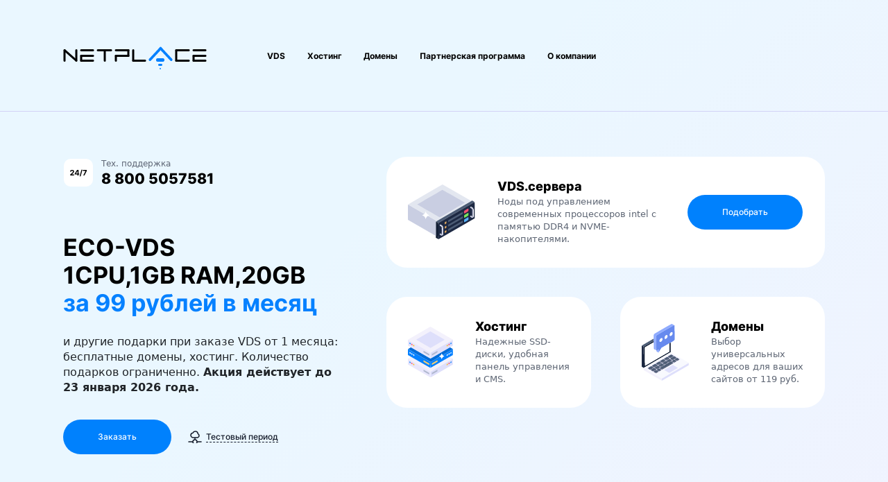

--- FILE ---
content_type: text/html; charset=UTF-8
request_url: https://netplace.ru/?utm_source=myhosting.ru
body_size: 6500
content:
<!doctype html>
<html>
<head>
<meta charset="utf-8">
<meta name="viewport" content="width=device-width, initial-scale=1">
<title>NETPLACE // Главная</title>
<meta name="description" content="Netplace.ru - Хостинг-провайдер с 2002 года. Услуги VDS, Виртуального хостинга, Регистрации доменов. Услуги LIRа. Партнерская программа White label">
<meta name="keywords" content="Хостинг, VDS, Регистрация домена, Виртуальный выделенный сервер">
<link rel="shortcut icon" href="images/favicon.svg" type="image/svg">
<link rel="stylesheet" type="text/css" href="style.css">

<link href="css/bootstrap.min.css" rel="stylesheet">
<script src="js/bootstrap.bundle.min.js"></script>
<script src="js/jquery.min.js"></script>
<script src="js/owl.carousel.min.js"></script>
<link rel="stylesheet" href="css/normalize.min.css">
<link rel="stylesheet" href="css/owl.carousel.min.css">
<link rel="stylesheet" href="css/owl.theme.default.min.css">

<script src="//code.jivo.ru/widget/fLrYQhSzUQ" async></script>	
</head>	
	<body>
        <script language="javascript">
			var dark=sessionStorage["dark"];
			var a = document.body;
			if (dark=="true") {
				a.className = "theme-dark";
					dark="false";
			} else {
  	  			a.className = "theme-light";
					dark="true";
			}
        </script>		
		<div class="container g-4 head">
			<div class="row">
				<div class="col-xl-2 col-lg-2 col-md-12 col-sm-12 col-xs-12 head-logo">
					 <a href="index.php"><div class="logotype-img"></div></a>
				</div>
				<div class="col-xl-7 col-lg-6 col-md-12 col-sm-12 col-xs-12 d-md-none d-xl-block d-none d-sm-block d-sm-none d-md-block">
					<div class="head-menu">
						<a href="hypervds.php" class="link ">VDS</a>
						<a href="hosting.php" class="link menu-left ">Хостинг</a>
						<a href="domains.php" class="link menu-left ">Домены</a>
						<a href="partnerskaya-programma.php" class="link menu-left ">Партнерская программа</a>
						<a href="about.php" class="link menu-left ">О компании</a>           
					</div>
				</div>
				<div class="col-xl-3 col-lg-4 col-md-12 col-sm-12 col-xs-12 d-md-none d-xl-block d-none d-sm-block d-sm-none d-md-block head-button"> 
					<div class="moon-img head-moon moon-hide" id="select" onclick="darkLight()"></div><!--
					<a href="https://panel.netplace.ru/userlte.php"><button type="button" class="button-black">Войти</button></a>
					<a href="#2"><button type="button" class="button-blue">Регистрация</button></a>-->
              <script type="text/javascript" src="https://panel.netplace.ru/netplace2.php?lparid=&from=&myref=&curef=&cururl=https://netplace.ru/)utm_source=myhosting.ru"></script>
				</div>
			</div>
		</div>	
		<div class="container g-4">
			<div class="row g-0">
				<div class="col-xl-3 col-lg-12 col-md-12 col-12 col-xs-12 d-xl-none">
					<div class="position-menu">
						<input id="menu-toggle" type="checkbox" />
						<label class="menu-btn" for="menu-toggle">
						<span></span>
						</label>
						<ul class="menubox">
						<div class="button-padding">
							<!--<a href="#1"><button type="button" class="button-black">Войти</button></a>
							<div class="mobile-top">
								<a href="#2"><button type="button" class="button-blue">Регистрация</button></a>
								<div class="moon-img moon-mobile" onclick="darkLight()"></div>
							</div>-->
              <script type="text/javascript" src="https://panel.netplace.ru/netplace.php"></script>
						</div>
						<li class="menu-padding">
						<li><a class="menu-item" href="index.php">Главная</a></li>
						<li><a class="menu-item" href="about.php">О Компании</a></li>    
						<li><a class="menu-item" href="hosting.php">Хостинг</a></li>
						<li><a class="menu-item" href="hypervds.php">VDS</a></li>
						<li><a class="menu-item" href="domains.php">Домены</a></li>
						<li><a class="menu-item" href="partnerskaya-programma.php">Партнерская программа</a></li>  
						<div class="end-footer">
						<li class="text-padding hovers-two decor-none">
							Copyright © 2003-2025, ООО «<b>Интернет технологии</b>»
							<p class="footer-link-top"><a href="terms.pdf" class="link-blue hovers-two">Пользовательское соглашение</a> 
							<br><a href="privacy.pdf" class="link-blue hovers-two">Политика конфиденциальности</a></p>
						</li>
						<table class="table-content-footer">
						<tr>
							<td><div class="footer-icon-img"></div></td>
							<td><div class="support-burger whites">звоните</div><span class="support-font">8 800 5057581</span></td>
						</tr>
						</table>							
						</div>
						</li>
						</ul>
                 	</div>
				</div>
			</div>	
		</div>
		<div class="head-line"></div>		<div class="container g-4 content-index">
			<div class="row">
				<div class="col-xl-5 col-lg-12 col-md-12 col-sm-12 col-xs-12 content-head">				
					<table class="table-content content-head-hide">
						<tr>
						<td><img src="images/24-7.svg" alt=""></td>
						<td><div class="support whites">Тех. поддержка</div><span class="support-font">8 800 5057581</span></td>
						</tr>
					</table>				
					<!--<div class="title-h1"><span class="light">ISPmanager LITE </span><p>Бесплатно <span class="blue">на 1 месяц</span></p></div>-->
					<div class="title-h1"><span>ECO-VDS</span><p>1CPU,1GB RAM,20GB<br><span class="blue">за 99 рублей в месяц</span></p></div>
					<p class="cloud-text">и другие подарки при заказе VDS от 1 месяца: бесплатные домены, хостинг. Количество подарков ограниченно. <b>Акция действует до 23 января 2026 года.</b></p>
					<a href="https://panel.netplace.ru/userlte.php?action=5&group=5&lparid=&from=&myref=&curef=&cururl=https://netplace.ru/)utm_source=myhosting.ru"><button type="button" class="button-blue-normal">Заказать</button></a> 
					<span class="cloud-hide"><br><br></span>
					<span class="cloud-icon test-cloud">&nbsp;&nbsp;&nbsp;&nbsp;&nbsp;</span><a href="trialperiod.php" class="text-cloud link-blue text-cloud-black">Тестовый период</a>
				</div>
				<div class="col-xl-7 col-lg-12 col-md-12 col-sm-12 col-xs-12">					
					<div class="container g-0">
						<div class="row g-5">
							<div class="col-xl-12 col-lg-12 col-md-12 col-sm-12 col-xs-12">
								<div class="content-block" onclick="window.location.href='change_vds.php';" style="cursor: pointer;">
								<table>
									 <tr>
										<td style="height:160px; vertical-align:center;">
											<img src="images/icon-01.svg" alt="" class="banner-img icon-display">
											<img src="images/icon-mobile.svg" alt="" class="banner-img icon-displays">
										 </td>
										<td style="height:160px; vertical-align:center;"><div class="support-font-two">VDS.сервера</div>
										Ноды под управлением современных процессоров intel с памятью DDR4 и NVME-накопителями.</td>	
										<td style="height:160px; vertical-align:center;">
											<a href="change_vds.php"><button type="button" class="button-blue-normal button-banner none-display">Подобрать</button></a>
										</td>
									</tr>
								</table>
								</div>
							</div>
							<div class="col-xl-6 col-lg-6 col-md-6 col-sm-12 col-xs-12">								
								<div class="content-block" onclick="window.location.href='hosting.php'" style="cursor: pointer;">
								<table>
									<tr>
										<td style="height:160px; vertical-align:center;"><img src="images/icon-02.svg" alt="" class="banner-img"></td>
										<td style="height:160px; vertical-align:center;"><div class="support-font-two">Хостинг</div>
										Надежные SSD-диски, удобная панель управления и CMS.</td>									
									</tr>
								</table>
								</div>
							</div>
							<div class="col-xl-6 col-lg-6 col-md-6 col-sm-12 col-xs-12">
								<div class="content-block" onclick="window.location.href='domains.php';" style="cursor: pointer;">
								<table>
									 <tr>
										<td style="height:160px; vertical-align:center;"><img src="images/icon-03.svg" alt="" class="banner-img"></td>
										<td style="height:160px; vertical-align:center;"><div class="support-font-two">Домены</div>
										Выбор универсальных адресов для ваших сайтов от 119 руб.</td>									
									</tr>
								</table>
								</div>
							</div>
						</div>	
					</div>				
				</div>		
			</div>
		</div>		
		<div class="container g-4">
			<div class="row g-5">
				<div class="col-xl-7 col-lg-12 col-md-12 col-sm-12 col-xs-12">				
					<div class="container g-0">
						<div class="row g-5">
							<div class="col-xl-12 col-lg-12 col-md-12 col-sm-12 col-xs-12 margin-world">
								<form action="whois.php" method="POST">
									<div id="domain-section" class="section active">
										<div class="title-forma">Подберите домен</div>
										<div class="testing">
											<a href="javascript:void(0);" class="text-clouds link-blue text-cloud-black" onclick="toggleSection('site')">Проверить сайт</a>
										</div>
										<div class="content-block-index">
											<input type="text" class="input-css-block" placeholder="Подберите название домена" name="T1">
											<button type="submit" class="button-black-index">Поиск</button>
											<a href="#"><button type="button" class="navigator-blue" data-zone=".ru">.ru 99 ₽</button></a>&nbsp;
											<a href="#"><button type="button" class="navigator-blue" data-zone=".рф">.рф 99 ₽</button></a>&nbsp;
											<a href="#"><button type="button" class="navigator-blue" data-zone=".art">.art 399 ₽</button></a>&nbsp;
											<a href="#"><button type="button" class="navigator-blue" data-zone=".xyz">.xyz  299 ₽</button></a>&nbsp;
											<a href="#"><button type="button" class="navigator-blue" data-zone=".top">.top  299 ₽</button></a>&nbsp;
											<a href="#"><button type="button" class="navigator-blue" data-zone=".com">.com  1 999 ₽</button></a>&nbsp;
										</div>
									</div>
								</form>
								<form action="checksite.php" method="POST">
									<div id="site-section" class="section">
										<div class="testing active">
											<a href="javascript:void(0);" class="text-clouds link-blue text-cloud-black" onclick="toggleSection('domain')">Подберите домен</a>
										</div>
										<div class="title-forma active">Проверить сайт</div>
										<div class="content-block-index active">
											<input type="text" class="input-css-block" placeholder="Введите URL сайта" name="T1" required>
											<button type="submit" class="button-black-index">Проверить</button>
										</div>
									</div>
								</form>									
							</div>
							<script>
								document.addEventListener("DOMContentLoaded", function() {
									const input = document.querySelector('.input-css-block');
									const searchButton = document.querySelector('.button-black-index');
									const zoneButtons = document.querySelectorAll('.navigator-blue');
									const zones = ['.ru', '.рф', '.art', '.xyz', '.top', '.com'];
									// Добавление зоны по нажатию на кнопки зон
									zoneButtons.forEach(button => {
										button.addEventListener('click', function(event) {
											event.preventDefault();
											const zone = this.getAttribute('data-zone');
											if (!input.value) {
												if (zone === '.рф') {
													input.value = 'ваш-домен' + zone;
												} else {
												input.value = 'your-domain' + zone;
												}
											} else {
											// Проверка на наличие какой-либо зоны и ее замена
												let currentValue = input.value;
												zones.forEach(existingZone => {
													if (currentValue.endsWith(existingZone)) {
														currentValue = currentValue.slice(0, -existingZone.length);
													}
												});
												input.value = currentValue + zone;
											}
										});
									});
									// Добавление значения по умолчанию при нажатии на кнопку поиска
									searchButton.addEventListener('click', function(event) {
										if (!input.value) {
											input.value = 'your-domain.ru';
										}
									});
								});
							</script>		
							<div class="col-xl-6 col-lg-6 col-md-6 col-12 col-xs-12">
								<div class="content-block" onclick="window.location.href='dedicated.php';" style="cursor: pointer;">
								<table>
									 <tr>
										<td style="height:160px; vertical-align:center;"><img src="images/icon-04.svg" alt="" class="banner-img"></td>
										<td style="height:160px; vertical-align:center;"><div class="support-font-two">Аренда сервера</div>
										Поддержка всех современных CMS и фрейворков. Надежные SSD-диски.</td>									
									</tr>
								</table>
								</div>
							</div>
							<div class="col-xl-6 col-lg-6 col-md-6 col-sm-12 col-xs-12">
								<div class="content-block" onclick="window.location.href='certificates.php';" style="cursor: pointer;">
								<table>
									 <tr>
										<td style="height:160px; vertical-align:center;"><img src="images/icon-05.svg" alt="" class="banner-img"></td>
										<td style="height:160px; vertical-align:center;"><div class="support-font-two">SSL</div>
										Построение отказоустойчивой инфраструктуры с распределении трафика</td>									
									</tr>
								</table>
								</div>
							</div>
							<div class="col-xl-6 col-lg-6 col-md-6 col-sm-12 col-xs-12">
								<div class="content-block" onclick="window.location.href='resselhosting.php';" style="cursor: pointer;">
								<table>
									 <tr>
										<td style="height:160px; vertical-align:center;"><img src="images/icon-06.svg" alt="" class="banner-img"></td>
										<td style="height:160px; vertical-align:center;"><div class="support-font-two">Реселлинг</div>
										Полностью управляемые и масштабируемые СУБД с гарантированным уровнем сервиса.</td>									
									</tr>
								</table>
								</div>
							</div>
							<div class="col-xl-6 col-lg-6 col-md-6 col-sm-12 col-xs-12">
								<div class="content-block" onclick="window.location.href='lir.php';" style="cursor: pointer;">
									<table>
										<tr>
											<td style="height:160px; vertical-align:center;"><img src="images/icon-07.svg" alt="" class="banner-img"></td>
											<td style="height:160px; vertical-align:center;"><div class="support-font-two">LIR Услуги</div>
											Управление IP-адресами, регистрация и поддержка ваших интернет-ресурсов. Полный доступ к ресурсам и помощь в настройке.</td>
										</tr>
									</table>
								</div>
							</div>
						</div>
					</div>					
				</div>			
				<div class="col-xl-5 col-lg-12 col-md-12 col-sm-12 col-xs-12">
					<div class="promo">
						<div class="promo-img"><img src="images/promo.png" alt="" class="promo-img"></div>
						<div class="title-h3 promo-text promo-right">Партнерская программа реселлинга доменов и услуг</div>
						<p class="promo-text promo-title">Получайте регулярные вознаграждения за услуги, заказанные с использованием реферальных инструментов</p>
						<div class="promo-right">
							<a href="partnerskaya-programma.php" class="text-cloud-two">Заработок от 40%</a>
							<div class="promo-display"><div class="promo-pad"></div></div>
							<a href="https://panel.netplace.ru/userlte.php?action=23&lparid=&from=&myref=&curef=" class="promo-text"><button type="button" class="button-blue-normal">Ознакомиться</button></a> 
						</div>
					</div>
				</div>
			</div>
		</div>
		<div class="container g-4 tarif-block">
			<div class="row g-0">
				<div class="col-xl-6 col-lg-6 col-md-12 col-sm-12 col-xs-12 whites">
					<span class="tarif-light whites">Выберите</span> подходящий тариф
				</div>
				<div class="col-xl-6 col-lg-6 col-md-12 col-sm-12 col-xs-12 d-md-none d-lg-block d-none d-sm-block d-sm-none d-md-block tarif-right">
					<a href="hypervds.php"><button type="button" class="button-tarif">Все тарифы</button></a>
				</div>
		 	</div>
		</div>
		<div class="container g-4">
			<div class="row g-0">
				<div class="col-xl-12 col-lg-12 col-md-12 col-sm-12 col-xs-12">						
						<section class="testimonials">
						<div class="wrapper">
						<div class="row g-3">
						<div class="col-sm-12">
						<div id="testimonials-list" class="owl-carousel">
						<div class="items">
							<div class="slider-block">
								<div class="support-font-two"><span class="blue whites">VDS-H5</span></div>
								<p>Процессор CPU: <b>12 ядер</b>
                                <br>Память: <b>12 GB</b>
                                <br>Объем: <b>160 GB SSD</b>                              
                                <br>IP Адреса: <b>1 IPv4</b></p>
								<div class="price-tarif">от 9 999 Руб.<span class="tarif-text">/месяц</span></div>
								<a href="hypervds.php"><button type="button" class="button-blue-tarif">Подробнее</button></a> 
							</div>
						</div>
						<div class="items">
							<div class="slider-block">
								<div class="support-font-two"><span class="blue whites">VDS-H1</span></div>
								<p>Процессор CPU: <b>1 ядро</b>
                                <br>Память: <b>1 GB</b>
                                <br>Объем: <b>20 GB SSD</b>                               
                                <br>IP Адреса: <b>1 IPv4</b></p>
								<div class="price-tarif">от 299 Руб.<span class="tarif-text">/месяц</span></div>
								<a href="hypervds.php"><button type="button" class="button-blue-tarif">Подробнее</button></a> 
							</div>
						</div>						
						<div class="items">
							<div class="slider-block">
								<div class="support-font-two"><span class="blue whites">VDS-H2</span></div>
								<p>Процессор CPU: <b>2 ядра</b>
                                <br>Память: <b>2 GB</b>
                                <br>Объем: <b>30 GB SSD</b>                              
                                <br>IP Адреса: <b>1 IPv4</b></p>
								<div class="price-tarif">от 499 Руб.<span class="tarif-text">/месяц</span></div>
								<a href="hypervds.php"><button type="button" class="button-blue-tarif">Подробнее</button></a> 
							</div>
						</div>							
						<div class="items">
							<div class="slider-block">
								<div class="support-font-two"><span class="blue whites">VDS-H3</span></div>
								<p>Процессор CPU: <b>4 ядра</b>
                                <br>Память: <b>4 GB</b>
                                <br>Объем: <b>40 GB SSD</b>                               
                                <br>IP Адреса: <b>1 IPv4</b></p>
								<div class="price-tarif">от 999 Руб.<span class="tarif-text">/месяц</span></div>
								<a href="hypervds.php"><button type="button" class="button-blue-tarif">Подробнее</button></a> 
							</div>
						</div>						
						<div class="items">
							<div class="slider-block">
								<div class="support-font-two"><span class="blue whites">VDS-H4</span></div>
								<p>Процессор CPU: <b>6 ядер</b>
                                <br>Память: <b>8 GB</b>
                                <br>Объем: <b>80 GB SSD</b>                               
                                <br>IP Адреса: <b>1 IPv4</b></p>
								<div class="price-tarif">от 1 899 Руб.<span class="tarif-text">/месяц</span></div>
								<a href="hypervds.php"><button type="button" class="button-blue-tarif">Подробнее</button></a> 
							</div>
						</div>				
						<div class="items">
							<div class="slider-block">
								<div class="support-font-two"><span class="blue whites">VDS-H5</span></div>
								<p>Процессор CPU: <b>8 ядер</b>
                                <br>Память: <b>12 GB</b>
                                <br>Объем: <b>120 GB SSD</b>                              
                                <br>IP Адреса: <b>1 IPv4</b></p>
								<div class="price-tarif">от 2 999 Руб.<span class="tarif-text">/месяц</span></div>
								<a href="hypervds.php"><button type="button" class="button-blue-tarif">Подробнее</button></a> 
							</div>
						</div>													
						</div>
						</div>
						</div>
						</div>
						</section>
				</div>
			 </div>
		</div>
			<script>jQuery(document).ready(function($) {
				  "use strict";
				  $("#testimonials-list").owlCarousel({
					loop: true,
					center: 0,
					items: 5,
					margin: 20,
					autoplay: true,
					dots: true,
    				autoplayTimeout: 0,
    				smartSpeed: 200,
					responsive: {
					  0: {
						items: 1.5
					  },
					  768: {
						items: 3
					  },
					  992: {
						items: 3
					  },				
					  1200: {
						items: 5
					  }
					}
				  });
				});
			</script>
			<script>
				function toggleSection(section) {
					var domainSection = document.getElementById('domain-section');
					var siteSection = document.getElementById('site-section');

					if (section === 'domain') {
						siteSection.classList.remove('active');
						domainSection.classList.add('active');
					} else {
						domainSection.classList.remove('active');
						siteSection.classList.add('active');
					}
				}
			</script>			
		<div class="container g-4 footer">
			<div class="row g-0">
				<div class="col-xl-6 col-lg-12 col-md-12 col-sm-12 col-xs-12 footer-line footer-left">
					Copyright © 2003-2025, ООО «<b>Интернет технологии</b>»
					<p class="footer-link-top"><a href="terms.pdf" target="_blank" class="link-blue hovers-two">Пользовательское соглашение</a> 
					<a href="privacy.pdf" target="_blank" class="link-blue footer-link-pad hovers-two">Политика конфиденциальности</a></p>
					<table class="table-content-footer">
						<tr>
						<td><img src="images/24-7.svg" alt=""></td>
						<td><div class="support whites">Тех. поддержка</div><span class="support-font">8 800 5057581</span></td>
						</tr>
					</table>
					<div class="logo-hide icon-opacity">
						<a href="payment.php"><img src="images/sbp.png" alt="" class="footer-logo"></a>
						<a href="payment.php"><img src="images/visa.svg" alt="" class="footer-logo"></a>
						<a href="payment.php"><img src="images/master.svg" alt="" class="footer-logo"></a>
						<a href="payment.php"><img src="images/paypal.svg" alt="" class="footer-logo"></a>
						<a href="payment.php"><img src="images/webmoney.svg" alt="" class="footer-logo"></a>
						<a href="payment.php"><img src="images/alfa-bank.svg" alt="" class="footer-logo"></a>
						<a href="payment.php"><img src="images/yoomoney.svg" alt="" class="footer-logo"></a>
					</div>
				</div>
				<div class="col-xl-2 col-lg-4 col-md-4 col-4 col-xs-12 footer-lines footer-right">
					<div class="footer-title">О компании</div>
					<p><a href="about.php" class="link">О нас</a></p> 
					<p><a href="news.php" class="link">Новости</a></p> 
					<p><a href="rekv.php" class="link">Наши реквизиты</a></p> 
					<p><a href="docs.php" class="link">Документы</a></p> 
					<p><a href="dc.php" class="link">Дата-центры</a></p>
					<p><a href="partnerskaya-programma.php" class="link">Партнерам</a></p>
					<p><a href="vacancy.php" class="link">Вакансии</a></p>
					<p><a href="contacts.php" class="link">Контакты</a></p>
				</div>
				<div class="col-xl-2 col-lg-4 col-md-4 col-4 col-xs-12 footer-lines footer-right">
					<div class="footer-title">Услуги и цены</div>
					<p><a href="hosting.php" class="link">Хостинг</a></p> 
					<p><a href="hypervds.php" class="link">VDS</a></p> 
					<p><a href="domains.php" class="link">Домены</a></p> 
					<!-- <p><a href="" class="link">VIP-хостинг</a></p> -->
					<p><a href="resselhosting.php" class="link">Реселлинг</a></p>
					<p><a href="dedicated.php" class="link">Аренда сервера</a></p>
					<p><a href="collocation.php" class="link">Размещение сервера</a></p>
					<p><a href="panels.php" class="link">Лицензии на ПО</a></p>
					<p><a href="lir.php" class="link">Услуги LIRа</a></p>
				</div>
				<div class="col-xl-2 col-lg-4 col-md-4 col-4 col-xs-12 footer-lines footer-right">
					<div class="footer-title">Клиентам</div>
					<p><a href="clients.php" class="link">Личный кабинет</a></p> 
					<p><a href="stock.php" class="link">Акции </a></p> 
					<p><a href="faq.php" class="link">Вопросы и ответы </a></p> 
					<p><a href="support.php" class="link">Служба поддержки</a></p> 
					<p><a href="wiki.php" class="link">База знаний</a></p>
					<p><a href="sitemap.php" class="link">Карта сайта</a></p>
				</div>
			</div>
		</div>		
<!-- Yandex.Metrika counter -->
<script type="text/javascript" >
   (function(m,e,t,r,i,k,a){m[i]=m[i]||function(){(m[i].a=m[i].a||[]).push(arguments)};
   m[i].l=1*new Date();
   for (var j = 0; j < document.scripts.length; j++) {if (document.scripts[j].src === r) { return; }}
   k=e.createElement(t),a=e.getElementsByTagName(t)[0],k.async=1,k.src=r,a.parentNode.insertBefore(k,a)})
   (window, document, "script", "https://mc.yandex.ru/metrika/tag.js", "ym");

   ym(98128819, "init", {
        clickmap:true,
        trackLinks:true,
        accurateTrackBounce:true,
        webvisor:true
   });
</script>
<noscript><div><img src="https://mc.yandex.ru/watch/98128819" style="position:absolute; left:-9999px;" alt="" /></div></noscript>
<!-- /Yandex.Metrika counter -->
		<script>
            var acc = document.getElementsByClassName("accordion-long");
            var i;          
            for (i = 0; i < acc.length; i++) {
              acc[i].addEventListener("click", function() {
                this.classList.toggle("act-long");
                var panel = this.nextElementSibling;
                if (panel.style.maxHeight){
                  panel.style.maxHeight = null;
                } else {
                  panel.style.maxHeight = panel.scrollHeight + "px";
                } 
              });
            }
        </script> 

		<script>
			var p = document.getElementById("select")
			function darkLight() {
				sessionStorage["dark"] = dark;
				if (dark=="true") {
					a.className = "theme-dark";
                                        dark="false";
				} else {
		  	  		a.className = "theme-light";
                                        dark="true";
				}
			}
		</script>

		<div id="1" class="modalDialogs">
			<div class="">
                <form action="https://panel.netplace.ru/userlte.php?action=9" method="POST">
					<a class="close" href="#">&times;</a>
					<div class="support-font-two grey-pad">Авторизация</div>
					<input type="text" name="login" class="input-css-grey" id="" placeholder="Имя пользователя">
					<input type="password" name="password"; class="input-css-grey grey-pad-two" id="" placeholder="Пароль"> 
					<input type="submit" class="button-blue-pop">Войти в кабинет</button>
                </form>
				<div class="center-pop"><a href="#2" class="link-pop">Зарегистрироваться</a></div>
				<div class="center-pop"><a href="https://panel.netplace.ru/lostlte.php" class="link-pop">Забыли пароль?</a></div>
			</div> 
		</div>

		<div id="2" class="modalDialogs">
			<div class="">
			 	<a class="close" href="#">&times;</a>
				<div class="support-font-two grey-pad">Регистрация</div>
				<input type="text" class="input-css-grey" id="" placeholder="Электронная почта">
				<input type="text" class="input-css-grey" id="" placeholder="Придумайте пароль"> 
				<input type="text" class="input-css-grey grey-pad-two" id="" placeholder="Пароль еще раз"> 
				<a href=""><button type="button" class="button-blue-pop">Зарегистрироваться</button></a> 
				<div class="center-pop"><a href="#1" class="link-pop">Войти в кабинет</a></div>
			</div> 
		</div>
	</body>	
</html>

--- FILE ---
content_type: text/css
request_url: https://netplace.ru/style.css
body_size: 12164
content:
@charset "utf-8";
/* CSS Document by Netplace - dev: www.3dteapot.com*/
/*------------------------------------------------------------------------Base-*/
html, body{
	scroll-behavior: smooth;
    background: -webkit-linear-gradient(135deg, rgb(234, 247, 255) 23%, rgb(247, 238, 254) 100%);
    background: -moz-linear-gradient(135deg, rgb(234, 247, 255) 23%, rgb(247, 238, 254) 100%);
    background: linear-gradient(135deg, rgb(234, 247, 255) 23%, rgb(247, 238, 254) 100%);
	font-size: 14px;
	-webkit-animation-duration: 1.5s;
	animation-duration: 1.5s;
	-webkit-animation-name: fadeIn;
	animation-name: fadeIn;
}
/*------------------------------------------------------------------------Font`s-*/
@font-face{
	font-family:Inter-Regular;
	src: url(font/Inter-Regular.ttf);
}
@font-face{
	font-family:Inter-ExtraLight;
	src: url(font/Inter-ExtraLight.ttf);
}
@font-face{
	font-family:Inter-Bold;
	src: url(font/Inter-Bold.ttf);
}
@font-face{
	font-family:Inter-Medium;
	src: url(font/Inter-Medium.ttf);
}
@font-face{
	font-family:Inter-ExtraBold;
	src: url(font/Inter-ExtraBold.ttf);
}
/*------------------------------------------------------------------------Styles-page-*/
.link{text-decoration: none; color:#000000; transition:0.6s;}
.link:hover{text-decoration: underline; color:#0681FF; transition:0.6s;}
.link-blue{text-decoration: underline; color:#0681FF; transition:0.6s;}
.link-blue:hover{text-decoration: none; color:#000000; transition:0.6s;}
.menu-left{margin-left: 6%;}
.mobile-top{margin-top: 10px;}
.footer-link-pad{margin-left: 10px;}
.footer-link-top{margin-top: 9px;margin-bottom: 25px;}
.footer-logo{margin-left: 10px;transition:0.6s;}
.footer-logo:hover{
 	transform: scale(1.2);
	transition:0.6s;
}
.footer-logos{transition:0.6s;}
.footer-logos:hover{
 	transform: scale(1.2);
	transition:0.6s;
}
.link-active{text-decoration: underline; color:#0681FF;}
.link-active:hover{text-decoration: none; color:#0681FF;}
.pad-table-present{
	margin-top: 2px;	
}
.pad-table-text{
	margin-top: 70px;
	padding-left: 15px;
}
@media (max-width: 1200px){
  .pad-table-text{
	 margin-top: 0px;
	 padding-left: 0px;
}}
/*------------------------------------------------------------------------Styles-page-*/
@media (max-width: 1400px){
  .menu-left{
	 margin-left: 5%;
}}
.title-h1{
	color: black;
	font-size: 34px;
	line-height: 1.2;
	font-family:Inter-Bold;
}
@media (max-width: 576px){
  .title-h1{
	  font-size: 24px;
	  margin-bottom: -15px;
}}
.title-h2{
	color: black;
	font-size: 32px;
	line-height: 1.2;
}
.title-h3{
	color: white;
	font-size: 21px;
	line-height: 1.3;
	font-family:Inter-Bold;
	margin-top: -90px;
	margin-bottom: 15px;
}
.title-h4{
	color: black;
	font-size: 24px;
	line-height: 1.2;
	font-family:Inter-Bold;
	margin-bottom: 10px;
}
.title-h5{
	color: black;
	font-size: 18px;
	line-height: 1.2;
	font-family:Inter-Bold;
	margin-bottom: 10px;
}
.blue{
	color: #0681FF;
}
.light{
	font-family:Inter-ExtraLight;
}
/*------------------------------------------------------------------------Index-page-*/
.head{
	height: 160px;
}
@media (max-width: 1200px){
  .head{
	height:110px;
}}
.head-line{
	height: 1px;
	background-image:url(images/pix-white.svg);
	background-repeat: repeat-x;
	//background-position: bottom;
}
.head-logo{
	padding-top: 67px;
	text-align: left;
}
@media (max-width: 1200px){
  .head-logo{
	padding-top: 43px;
}}
.head-menu{
	text-align: center;
	font-size: 12px;
	padding-top: 72px;
    font-family:Inter-Bold;
	margin-left: 3%;
}
@media (max-width: 1400px){
  .head-menu{
	 margin-left: 9%;
}}
.head-button{
	text-align: right;
	padding-top: 62px;
}
.head-moon{
	float: left;
	margin-top: 5px;
	transition:0.6s;
}
.head-moon:hover{
 	transform: scale(1.2);
	transition:0.6s;
}
.test-cloud{
	margin-left: 20px;
	margin-right: 6px;
}
@media (max-width: 576px){
  .test-cloud{
	 margin-left: 0px;
}}
@media (min-width: 576px){
  .cloud-hide{
	  display: none;
}}
@media (max-width: 576px){
  .cloud-hides{
	  margin-bottom: 40px;
}}
.cloud-icon{
	display: inline;
	width: 20px;
	height: 20px;
	background-image:url(images/cloud.svg); 
	background-repeat: no-repeat;
	padding-bottom: 2px;
}
.text-cloud{
	font-size: 12px;
	font-family:Inter-Medium;
	text-decoration:none;
	border-bottom:1px dashed #131A29;
	color:#131A29;
	transition:0.6s;
}
.text-cloud:hover{
	text-decoration:none;
	border-bottom:1px dashed #0681FF;
	color:#0681FF;
	transition:0.6s;
}
.text-cloud-two{
	font-size: 12px;
	font-family:Inter-Medium;
	text-decoration:none;
	border-bottom:1px dashed #3398FF;
	color:#3398FF;
	transition:0.6s;
	margin-right: -10px;
}
.text-cloud-two:hover{
	text-decoration:none;
	border-bottom:1px dashed #FFF;
	color:#FFF;
	transition:0.6s;
}
@media (max-width: 1200px){
  .text-cloud-two{
		margin-right: 0px;
}}
.text-clouds{
	font-family:Inter-Medium;
	text-decoration:none;
	border-bottom:1px dashed #131A29;
	color:#131A29;
	transition:0.6s;
}
.text-clouds:hover{
	text-decoration:none;
	border-bottom:1px dashed #0681FF;
	color:#0681FF;
	transition:0.6s;
}
@media (max-width: 576px){
  .text-clouds{
	  font-size: 12px;
}}
/*------------------------------------------------------------------------Content-index-page*/
@media (max-width: 1200px){
  .content-head-hide{
	  display: none;
}}
.content-head{
	height: 480px;
}
@media (max-width: 1200px){
  .content-head{
	  height: 310px;
	  text-align: center;
}}
@media (max-width: 576px){
  .content-head{
	  height: 100%;
	  padding-bottom: 60px;
	  text-align: center;
}}
.content-index{
	padding-top: 65px;
}
@media (max-width: 1200px){
  .content-index{
	  margin-bottom: 80px;
}}
.content-block{
	background-color: white;
	border-radius: 30px;	
	font-size: 13px;
	line-height: 1.4;
	color: #5E6674;
	padding-right: 20px;
	transition:0.6s;
}
.content-block.news-block{
	padding: 5% 10%;
	text-align: left;
}
.content-block.map-block{
	padding: 10px;
	text-align: center;
}
.content-block.vacancy-block{
	padding: 5% 10%;
	text-align: left;
	display: flex;
    	justify-content: center;
   	flex-direction: column;
}
.content-block:hover{
	transition:0.6s;
    -webkit-box-shadow: 3px 2px 47px 0px rgba(34, 60, 80, 0.2);
    -moz-box-shadow: 3px 2px 47px 0px rgba(34, 60, 80, 0.2);
    box-shadow: 3px 2px 47px 0px rgba(34, 60, 80, 0.2);
}
.content-block-two{
	background-color: white;
	border-radius: 30px;	
	font-size: 13px;
	line-height: 1.4;
	color: #5E6674;
	padding-right: 20px;
	transition:0.6s;
}
.menu-faq {
    position: sticky;
    top: 50px;
    background-color: white;
    border-radius: 30px;
    line-height: 1.4;
    color: #5E6674;
    padding: 25px 0px;
    text-align: center;
    transition:0.6s;
}
.menu-faq a {
    color: black;
    display: block;
    padding: 10px 25px; 
    text-decoration: none;
    border-radius: 4px;
    transition: background-color 0.3s ease;
}
body.theme-dark .menu-faq a{
    color: #FFF;
}
body.theme-dark.menu-faq a:hover {
    background-color: #FFF;
}
.menu-faq a:hover {
    background-color: #0681FF;
    color: black;
}
body.theme-dark.menu-faq a.active {
    background-color: #FFF;
}
.menu-faq a.active {
    background-color: #0681FF;
    color: black;
}
.menu-faq ol {
    list-style-type: none;
    padding-left: 0;
    text-align: left;
}
.menu-faq ol li {
    margin-bottom: 5px;
}
.table-content{
	margin-bottom: 65px;
}
.row-service{
	display: flex;
}
.column-service-two{
	display: flex;
}
.column-service{
	display: flex;
    	flex-direction: column;
	padding-right: 20px;
}
@media (max-width: 524px){
	.column-service-two{
		flex-direction: column;
}
.column-service{
	padding-right: 50px;
}}
.country-table-icon{
	display: flex;
	justify-content: center;
}
.country-table-icon img{
	padding: 8px 85px 8px 0px;
}
@media (max-width: 442px){
.country-table-icon img{
	padding: 8px 40px 8px 0px;
}}
.table-content-footer{
	margin-bottom: 35px;
}
.support{
	color: #5E6674;
	font-size: 12px;
	margin-left: 10px;
	line-height: -1.0;
}
.support-burger{
	font-family:Inter-ExtraLight;
	color: #5E6674;
	font-size: 12px;
	margin-left: 10px;
	line-height: 1.3;
}
.support-font{
	color: #000000;
	font-size: 21px;
	font-family:Inter-ExtraBold;
	margin-left: 10px;
	line-height: 1.2;
}
.support-font-two{
	color: #000000;
	font-size: 18px;
	font-family:Inter-ExtraBold;
	line-height: 1.2;
	margin-bottom: 3px;
	transition:0.6s;
}
@media (max-width: 1400px){
  .moon-hide{
	  display: none;
}}
.moon-mobile{
	margin-left: 150px;
	margin-top: -31px;
}
.cloud-text{
	font-size: 16px;
	width: 90%;
	line-height: 1.4;
	margin-top: 25px;
	margin-bottom: 35px;
}
@media (max-width: 1200px){
  .cloud-text{
	  padding-left: 20%;
	  padding-right: 20%;
	  width: 100%;
	  text-align: center;
}}
@media (max-width: 992px){
  .cloud-text{
	  padding-left: 10%;
	  padding-right: 10%;
}}
@media (max-width: 768px){
  .cloud-text{
	  padding-left: 0%;
	  padding-right: 0%;
}}
@media (max-width: 576px){
  .cloud-text{
	  font-size: 14px;
	  margin-bottom: 20px;
}}
/*------------------------------------------------------------------------Styles-all*/
.button-black{
	font-family:Inter-Medium;
	border-radius:60px;
	background-color:#25272B;
	text-align: center;
	color:#FFF;
	width:auto;
	font-size:12px;
	height:37px;
	padding-left: 45px;
	padding-right: 30px;
	transition-property: all;
	transition: all ease 0.6s;	
	line-height:0.0;
	border: 0px solid black;
	margin-right: 5px;
	background-image:url(images/enter.svg);
	background-repeat: no-repeat;
	background-position: left 20px top 12px;
}
.button-black:hover{
	color: white;
	transition:0.6s;
	cursor:pointer;
	background-color: #41454B;
}
.button-black:active{
	background-color:#000;
	filter: blur(1px);
}
/*------------------------------------------------------------------------Styles-all*/
.button-blue{
	font-family:Inter-Medium;
	border-radius:60px;
	background-color:#0081FD;
	text-align: center;
	color:#FFF;
	width:auto;
	font-size:12px;
	height:37px;
	padding-left: 30px;
	padding-right: 30px;
	transition-property: all;
	transition: all ease 0.6s;	
	line-height:0.0;
	border: 0px solid black;
}
.button-blue:hover{
	background-color:#379AFF;
	color: white;
	transition:0.6s;
	cursor:pointer;
}
.button-blue:active{
	filter: blur(1px);
}
/*------------------------------------------------------------------------Styles-all*/
.button-blue-normal{
	font-family:Inter-Medium;
	border-radius:60px;
	background-color:#0081FD;
	text-align: center;
	color:#FFF;
	width:auto;
	font-size:12px;
	height:50px;
	padding-left: 50px;
	padding-right: 50px;
	transition-property: all;
	transition: all ease 0.6s;	
	line-height:0.0;
	border: 0px solid black;
}
.button-blue-normal:hover{
	background-color:#379AFF;
	color: white;
	transition:0.6s;
	cursor:pointer;
}
.button-blue-normal:active{
	filter: blur(2px);
}
/*------------------------------------------------------------------------Styles-all*/
.button-blue-pop{
	font-family:Inter-Medium;
	border-radius:60px;
	background-color:#0081FD;
	text-align: center;
	color:#FFF;
	font-size:12px;
	height:60px;
	width: 100%;
	padding-left: 50px;
	padding-right: 50px;
	transition-property: all;
	transition: all ease 0.6s;	
	line-height:0.0;
	border: 0px solid black;
}
.button-blue-pop:hover{
	background-color:#379AFF;
	color: white;
	transition:0.6s;
	cursor:pointer;
}
.button-blue-pop:active{
	filter: blur(2px);
}
/*------------------------------------------------------------------------Footer-index*/
.footer{
	min-height: 315px;
	padding-top: 35px;
	margin-top: 100px;
}
.footer-left{
	color: #5E6674;
	font-family:Inter-Regular;
	font-size: 12px;
}
.footer-right{
	color: #5E6674;
	font-family:Inter-Regular;
	font-size: 12px;
	line-height:1.1;
}
@media (max-width: 576px){
  .footer-right{
	 font-size: 11px;
}}
.footer-title{
	font-size: 16px;
	font-family:Inter-Bold;
	color: #5E6674;
	margin-bottom: 15px;
	line-height:1.1;
}
@media (max-width: 576px){
  .footer-title{
	 font-size: 12px;
}}
@media (max-width: 1200px){
  .logo-hide{
	  display: none;
}}
.footer-line{
	background-image:url(images/pix-white.svg);
	background-repeat: repeat-x;
	background-position: top;
	padding-top: 35px;
}
.footer-lines{
	background-image:url(images/pix-white.svg);
	background-repeat: repeat-x;
	background-position: top;
	padding-top: 35px;
}
@media (max-width: 1200px){
  .footer-lines{
	 background-image:none;
	 padding-top: 0px;
	 padding-bottom: 20px;
}}
/*------------------------------------------------------------------------Promo-index-page*/
.promo{
	margin-top: 50px;
	border-radius: 30px;
	width: auto;
	min-height: 600px;
	line-height:1.4;
	color: white;
	font-size: 16px;
	text-align: center;
	background: -webkit-linear-gradient(315deg, rgb(25, 27, 30), rgb(59, 63, 68) 100%);
    background: -moz-linear-gradient(315deg, rgb(25, 27, 30), rgb(59, 63, 68) 100%);
    background: linear-gradient(315deg, rgb(25, 27, 30), rgb(59, 63, 68) 100%);
}
@media (max-width: 1200px){
  .promo{
	  min-height: auto;
	  padding-bottom: 40px;
}}
.promo-text{
	padding-left: 40px;
	padding-right: 40px;
}
@media (max-width: 576px){
  .promo-text{
	padding-left: 30px;
	padding-right: 30px;
}}
.promo-title{
	margin-bottom: 30px;
	text-align: right;
}
@media (max-width: 1200px){
  .promo-title{
	  text-align: center;
}}
.promo-right{
	text-align: right;
}
@media (max-width: 1200px){
  .promo-right{
	  text-align: center;
}}
.promo-img{
	margin-top: -30px;
	transition:0.6s;	
}
.promo-img img{
	width:100%;
	max-width: 414px;
}
.promo-img:hover{
	transform: scale(1.06);
	transition:0.6s;
}
/*------------------------------------------------------------------------*/
.promo-img-small{
	transition:0.6s;	
}
.promo-img-small img{
	width:100%;
	max-width: 376px;
}
.promo-img-small:hover{
	transform: scale(1.06);
	transition:0.6s;
}
.promo-img-margin{
	margin-top: -30px;
}
@media (max-width: 1200px){
  .promo-img-margin{
	margin-top: 0px;
}}
@media (max-width: 992px){
  .promo-img-margin{
	margin-top: -30px;
}}
@media (min-width: 1200px){
  .promo-display{
	  display: none;
}}
.promo-pad{
	margin-top: 25px;
}
/*------------------------------------------------------------------------Banner`s-index-page*/
.banner-img{
	margin-left: 30px;
	margin-right: 30px;
}
.banner-img-service{
	margin-left: 15px;
	margin-right: 15px;
}
.button-banner{
	margin-left: 40px;
	margin-right: 10px;
}
/*------------------------------------------------------------------------Company`s-page*/
.navigator{
	height: 120px;
	font-size: 12px;
	padding-top: 50px;
	color: #5E6674;
}
@media (max-width: 992px){
  .navigator{
	 height: 60px;
	 padding-top: 30px;
}}
.navigator-right{
	padding-top: 35px;
	text-align: right;
}
@media (max-width: 992px){
  .navigator-right{
	  text-align: left;
	  padding-top: 0px;
	  height: 20px;
	  margin-bottom: 50px;
}}
@media (max-width: 576px){
  .navigator-right{
	  height: auto;
	  margin-bottom: 30px;
}}
.navigator-black{
	font-family:Inter-ExtraLight;
	border-radius:60px;
	background-color:#25272B;
	text-align: center;
	color:#FFF;
	width:auto;
	font-size:12px;
	height:30px;
	padding-left: 25px;
	padding-right: 25px;
	transition-property: all;
	transition: all ease 0.6s;	
	line-height:0.0;
	border: 0px solid black;
	margin-top: 10px;
}
.navigator-black:hover{
 	transform: scale(1.05);
	transition:0.6s;
}
.navigator-white{
	font-family:Inter-Medium;
	border-radius:60px;
	background-color:#FFF;
	text-align: center;
	color:#000;
	width:auto;
	font-size:12px;
	height:30px;
	padding-left: 25px;
	padding-right: 25px;
	transition-property: all;
	transition: all ease 0.6s;	
	line-height:0.0;
	border: 0px solid black;
	margin-top: 10px;
}
.navigator-white:hover{
 	transform: scale(1.05);
	transition:0.6s;
}
.promo-small{
	border-radius: 30px;
	width: auto;
	height: 340px;
	line-height:1.4;
	color: white;
	font-size: 16px;
	text-align: center;
	background: -webkit-linear-gradient(315deg, rgb(25, 27, 30), rgb(59, 63, 68) 100%);
    background: -moz-linear-gradient(315deg, rgb(25, 27, 30), rgb(59, 63, 68) 100%);
    background: linear-gradient(315deg, rgb(25, 27, 30), rgb(59, 63, 68) 100%);
}
@media (max-width: 1200px){
  .promo-small{
	height: 100%;
}}
@media (max-width: 992px){
  .promo-small{
	height: 340px;
}}
.company-block{
	font-size: 14px;
}
.alerts{
	border-radius: 15px;
	border: 2px dashed #0681FF;
	font-size: 13px;
	line-height:1.4;
	width: 85%;
	margin-top: 40px;
	padding-right: 35px;
	padding-top: 15px;
	padding-bottom: 15px;
}
@media (max-width: 1400px){
  .alerts{
	width: 100%;
}}
@media (max-width: 992px){
  .alerts{
	padding-top: 30px;
	padding-bottom: 30px;
}}
.alert-img{
	margin: 0px 25px 0px 25px;
}
/*------------------------------------------------------------------------Block-icon-*/
.icon-company{
	margin-top: 110px;
}
.icon-company-two{
	margin-top: 70px;
}
.icon-company-block{
	text-align: center;
	padding-left: 10%;
	padding-right: 10%;
	min-height: 200px;
}
.icon-embl-block{
	display: flex;
    	justify-content: center; 
    	align-items: center;  
}


@media (max-width: 1400px){
  .icon-company-block{
	min-height: 220px;
}
  .icon-embl-block{
	min-height: 150px;
}
  .slider-block-min-height{
	min-height: 350px;
}}
@media (max-width: 1200px){
  .icon-company-block{
	min-height: 240px;
}
  .icon-embl-block{
	min-height: 170px;
}
  .slider-block-min-height{
	min-height: 320px;
}}
@media (max-width: 992px){
  .icon-company-block{
	min-height: 220px;
}
  .icon-embl-block{
	min-height: 140px;
}
  .slider-block-min-height{
	min-height: 285px;
}}
@media (max-width: 768px){
  .icon-company-block{
	min-height: 250px;
}
  .icon-embl-block{
	min-height: 130px;
}
  .slider-block-min-height{
	min-height: 300px;
}}
@media (max-width:576px){
  .icon-company-block{
	min-height: 220px;
}
  .icon-embl-block{
	min-height: 130px;
}
  .slider-block-min-height{
	min-height: 340px;
}}
.img-icon-company{
	margin-top: 30px;
	margin-bottom: 15px;
}

/*------------------------------------------------------------------------Service-page-*/
.os-service-block{
	display: flex;
	justify-content: center;
}
.os-service-column{
	margin-right: 10px;
}
@media (max-width:420px){
.os-service-block{
	display: grid;
	justify-content: center;
}}
.service{
	text-align: left;
	margin-bottom: 50px;
}
.content-block-service{
	background-color: white;
	border-radius: 15px;	
	font-size: 13px;
	line-height: 1.4;
	color: #5E6674;
	padding-right: 20px;
	transition:0.6s;
}
.content-block-service:hover{
	transition:0.6s;
    -webkit-box-shadow: 3px 2px 47px 0px rgba(34, 60, 80, 0.2);
    -moz-box-shadow: 3px 2px 47px 0px rgba(34, 60, 80, 0.2);
    box-shadow: 3px 2px 47px 0px rgba(34, 60, 80, 0.2);
}
.service-text{
	padding: 40px;
	min-height: 335px;
	color: #5E6674;
	font-size: 14px;
	line-height: 1.6;
}
.service-text-verify{
	padding: 40px;
	color: #5E6674;
	min-height: 375px;
	font-size: 14px;
	line-height: 1.6;
}
@media (max-width: 1400px){
  .service-text{
	min-height: 380px;
}
  .service-text-verify{
	min-height: 440px;
}}
@media (max-width: 1200px){
  .service-text{
	min-height: 425px;
}
.service-text-verify{
	min-height: 508px;
}}
@media (max-width: 992px){
  .service-text{
	min-height: auto;
}
.service-text-verify{
	min-height: auto;
}}
.service-pad{
	margin-bottom: 10px;
}
.block-mail{
	border-radius: 15px;
	border: 2px dashed #0681FF;
	font-size: 12px;
	line-height:1.3;
	height: auto;
	padding-left: 10%;
	text-align: center;
	padding-right: 10%;
	padding-bottom: 20px;
}
.block-contacts{
	text-align: left;
	padding-top: 20px;
	margin-top: 50px;
}
.block-vacancy{
	text-align: left;
	padding-top: 20px;
	margin-top: 10px;
	min-height: 168px;
}
.block-mail-img{
	margin-top: 30px;
	margin-bottom: 20px;
}
@media (max-width: 992px){
  .none-display{
	  display: none;
}}
@media (max-width: 768px){
  .icon-display{
	  display: none;
}}
@media (min-width: 768px){
  .icon-displays{
	  display: none;
}}
/*------------------------------------------------------------------------Accordion-*/
.panel{
    max-height:0;
	font-size:14px;
    overflow:hidden;
    transition:max-height 0.4s ease-out;
	line-height:1.5;
	background-color:none;
	margin-top: 5px;
}
.accordion-long{
    color:#0681FF;
    cursor: pointer;	
	padding-left: 0px;
    width:100%;
    border:none;
    text-align:left;
	line-height:1.5;
    outline:none;
    font-size:16px;
	background: transparent; 
    transition:0.4s;
}
.act-long, .accordion-long:hover{
	//transition:max-height 0.4s ease-out;
	//font-weight:600;
	color: #0a58ca;
	transition: color 0.3s ease;
}
.accordion-long:after{
    font-weight:bold;
    float:left;
    text-decoration: none;
}
.act-long:after{
    text-decoration: none;
}
.decor{
	border-bottom:1px dashed #0681FF;
	text-decoration: none;
}
/*------------------------------------------------------------------------Tarif-head-*/
.tarif-block{
	margin-top: 90px;
	font-size: 24px;
	margin-bottom: 0px;
	font-family:Inter-Bold;
	line-height: 1.3;
}
.tarif-text{
	font-size: 12px;
	font-family:Inter-Regular;
}
.tarif-light{
	font-family:Inter-Regular;
}
/*------------------------------------------------------------------------Slider-style-*/
.slider-block{
	height: auto;
	max-width: 100%;	
	background-color: white;
	border-radius: 20px;
	padding: 30px;
	color: #5E6674;
	font-size: 13px;
	margin-top: 30px;
	margin-bottom: 30px;
	transition:0.6s;
}
.slider-block:hover{
	transition:0.6s;
    -webkit-box-shadow: 3px 2px 17px 0px rgba(34, 60, 80, 0.2);
    -moz-box-shadow: 3px 2px 17px 0px rgba(34, 60, 80, 0.2);
    box-shadow: 3px 2px 17px 0px rgba(34, 60, 80, 0.2);
}
/*------------------------------------------------------------------------Styles-all*/
.button-blue-tarif{
	font-family:Inter-Medium;
	border-radius:60px;
	background-color:#0081FD;
	text-align: center;
	color:#FFF;
	width:100%;
	font-size: 12px;
	height: 50px;
	padding-left: 20px;
	padding-right: 20px;
	transition-property: all;
	transition: all ease 0.6s;	
	line-height:0.0;
	border: 0px solid black;
}
.button-blue-tarif:hover{
	background-color:#379AFF;
	color: white;
	transition:0.6s;
	cursor:pointer;
}
.button-blue-tarif:active{
	filter: blur(2px);
}
.price-tarif{
	color: #000000;
	font-size: 14px;
	font-family:Inter-ExtraBold;
	line-height: 1.2;
	margin-bottom: 15px;
	margin-top: 14px;
}
.tarif-right{
	text-align: right;
}
/*------------------------------------------------------------------------Styles-all*/
.button-tarif{
	font-family:Inter-Medium;
	border-radius:60px;
	background-color:#25272B;
	text-align: center;
	color:#FFF;
	width:auto;
	font-size:12px;
	height:45px;
	padding-left: 30px;
	padding-right: 30px;
	transition-property: all;
	transition: all ease 0.6s;	
	line-height:0.0;
	border: 0px solid black;
}
.button-tarif:hover{
	color: white;
	transition:0.6s;
	cursor:pointer;
	background-color: #41454B;
}
.button-tarif:active{
	background-color:#000;
	filter: blur(1px);
}
.service-tarif{
	margin-top: 30px;
}
.service-font{
	font-size: 12px;
	line-height: 1.3;
	margin-top: 15px;
}
.service-font ul{
  list-style: none;
  padding-left: 5px;
  margin: 0;
}
.service-font li{
  position: relative;
  padding-left: 25px;
  margin-bottom: 12px;
}
.service-font li span{
  position: absolute;
  left: 0;
  top: 0;
  width: 12px;
  height: 12px;
  background-color: #007bff;
  border-radius: 50%;
}
.service-line{
	margin-top: 20px;
}
/*-------------------------------------------------------------------------Modal-window*/
.modalDialogs {
	position: fixed;
	top: 0;
	right: 0;
	bottom: 0;
	left: 0;
 	background: rgba(0,0,0,0.8);
	backdrop-filter: blur(4px);
	z-index: 400;
	-webkit-transition: opacity 600ms ease-in;
	-moz-transition: opacity 600ms ease-in;
 	transition: opacity 600ms ease-in;
	display: none;
	pointer-events: none;
	text-align:right;
	overflow-y: scroll;   
}
.modalDialogs::-webkit-scrollbar {
  width: 0;
}
.modalDialogs:target {
	display: block;
	pointer-events:auto;
}
.modalDialogs > div {
	width:100%;
	max-width:500px;
	height:auto;
	text-align: left;
	position:relative;
	margin:12% auto;
	padding: 40px 40px 40px 40px;
	background:#FFF;  
	border-radius:25px;
    -webkit-box-shadow: 3px 2px 167px 0px rgba(34, 60, 80, 0.6);
    -moz-box-shadow: 3px 2px 167px 0px rgba(34, 60, 80, 0.6);
    box-shadow: 3px 2px 67px 0px rgba(0, 0,0, 0.6);
	 animation-duration:0.6s; 
    animation-fill-mode:both;  
    animation-name:fadeInDown-II;
}
@media (max-width: 576px){
	.modalDialogs > div {
	border-radius:0px;
	max-width:100%;
	height:100%;
	width:100%;
	margin:0 auto;
}}
/*-------------------------------------------------------------------------Modal-window*/
.close {
        z-index: 1000;
  	position:absolute;
  	top:16px;
  	right:33px;
  	font-size:40px;
  	font-weight:bold;
  	text-decoration:none;
  	color:#0681FF;
	transition:0.6s;
	cursor: pointer;
}
.close:hover {
	transform: scale(1.3);
	transition:0.6s;	
	color:#0681FF;
}
/*------------------------------------------------------------------------Form`s*/
.grey-pad{
	margin-bottom: 25px;
}
.grey-pad-two{
	margin-bottom: 25px;
}
.input-css-grey{
	height:50px;
	width:100%;
	border:none;
	background-color:#EAF7FF;
	padding-left:25px;
	margin-right:7px;
	font-size:12px;
	border-radius:60px;
	margin-top:10px;
	color:#757575;
	-moz-appearance:none;
 	-webkit-appearance:none;
	appearance:none;
	transition:0.6s;
}
.input-css-grey:hover{
	border-color:#34237c;	
	transition:0.6s;
} 
.input-css-grey:focus{
	transition:0.6s;
	border-color:#0681FF; 
	box-shadow:0 0 1px 2px rgba(6, 129, 255, 0.6);
	box-shadow:0 0 0 3px -moz-mac-focusring; 
	color:#515050;
	outline:none; 
}
.link-pop{
	font-family:Inter-Bold;
	color: #0681FF;
	text-decoration: none;	
	transition:0.6s;
}
.link-pop:hover{
	color: #000;
	text-decoration: underline;	
	transition:0.6s;
}
.center-pop{
	font-size: 12px;
	text-align: center;
	margin-top: 35px;
}
/*------------------------------------------------------------------------Animation`s*/
@keyframes fadeInDown-II { 
    0% {                
       opacity: 0;
       filter: blur(10px);
	   transform: scale(2.0);
    }
    100% {              
        opacity: 1;
        transform: none;
    }
}
/*------------------------------------------------------------------------Styles-table*/
.tables {
	width: 100%;
	margin-bottom: 20px;
	background-color: white;
	border-collapse: collapse; 
	font-size: 12px;
}
.tables th {
	padding: 15px;
}
.tables td {
	border: 3px solid #eaf7ff;
	padding: 15px;transition:0.6s;
}
.tables td:hover {
	background-color: #F0F5FF;
	transition:0.6s;
}
.content-space-around{
	display: flex;
    	flex-direction: column;
    	justify-content: space-around;
}
.table-img
{
    table-layout: fixed;
    width: fit-content;
}
@media (max-width: 512px){
   .table-img td {
	display:inline-block;
}}
@media (max-width: 992px){
   .table-test td {
	display:block;
}}
/*------------------------------------------------------------------------Forma-index-table*/
.section.active{
    display: block;
}
.section{
    position: relative;
    display: none;
}
.title-forma{
	width: 205px;
	background-color: white;
	height: 60px;
	padding-top: 20px;
	padding-left: 40px;
	font-size: 14px;
	font-family:Inter-Bold;
	border-radius: 30px 30px 0px 0px;	
	margin-top: 10px;
}
.title-forma.active{
	margin-left: 210px;
}
@media (max-width: 576px){
  .title-forma{
	 padding-left: 30px;
	 width: 150px;
	 font-size: 11px;
	 padding-top: 25px;
}
.title-forma.active{
	 margin-left: 160px;
	 width: 150px;
}}
.content-block-index{
	background-color: white;
	border-radius: 0px 30px 30px 30px;	
	font-size: 13px;
	line-height: 1.4;
	color: #5E6674;
	padding-left: 20px;
	padding-right: 20px;
	padding-bottom: 20px;
	padding-top: 10px;
	transition: all 0.6s ease;	
	margin-bottom: 5px;
}
.content-block-index.active{
	border-radius: 30px;	
}
.content-block-index.input-domains{
	border: 3px solid #eaf7ff;
	border-radius: 0px;
	margin-bottom: -3px;
}
body.theme-dark .content-block-index.input-domains{
	border: 3px solid #191922;
	background-color: #25272b;
}
@media (max-width: 412px){
.content-block-index.active{
	border-radius: 30px 0px 30px 30px;
}}
@media (max-width: 412px){
.content-block-index.input-domains.active{
	border-radius: 0px;
}}
.testing{
	position: absolute;
	margin-top: -40px;
	margin-left: 250px;
}
.testing.active{
	margin-top: 20px;
	margin-left: 40px;
}
@media (max-width: 576px){
  .testing{
	margin-left: 190px;
	margin-top: -38px;
}
  .testing.active{
	margin-top: 22px;
	margin-left: 30px;
}}
/*----------------------------------------------------------------------------------------*/
.input-css-block{
	height:60px;
	width:80%;
	border:none;
	background-color:#EAF7FF;
	padding-left:55px;
	font-size:12px;
	border-radius: 60px;
	margin-top: 10px;
	color:#757575;
	margin-right: 2px;
	margin-bottom: 10px;
	-moz-appearance:none;
 	-webkit-appearance:none;
	appearance:none;
	background-image:url(images/world.svg);
 	background-position: center left 20px;
	background-repeat: no-repeat;
	transition:0.6s;
}
@media (max-width: 768px){
  .input-css-block{
	  width:100%;
}}
.input-css-block:hover{
	border-color:#34237c;	
	transition:0.6s;
} 
.input-css-block:focus{
	transition:0.6s;
	border-color:#0681FF; 
	box-shadow:0 0 1px 2px rgba(6, 129, 255, 0.6);
	box-shadow:0 0 0 3px -moz-mac-focusring; 
	color:#515050;
	outline:none; 
}
/*----------------------------------------------------------------------------------------*/
.navigator-blue{
	font-family:Inter-ExtraLight;
	border-radius:60px;
	background-color:#0681FF;
	text-align: center;
	color:#FFF;
	width:auto;
	font-size:12px;
	height:30px;
	padding-left: 18px;
	padding-right: 18px;
	transition-property: all;
	transition: all ease 0.6s;	
	line-height:0.0;
	border: 0px solid black;
	margin-top: 10px;
}
.navigator-blue:hover{
 	transform: scale(1.05);
	transition:0.6s;
}
/*------------------------------------------------------------------------Styles-all*/
.button-black-index{
	font-family:Inter-Medium;
	border-radius:60px;
	background-color:#25272B;
	text-align: center;
	color:#FFF;
	font-size:14px;
	height:60px;
	width:19%;
	transition-property: all;
	transition: all ease 0.6s;	
	line-height:0.0;
	border: 0px solid black;
}
@media (max-width: 768px){
  .button-black-index{
	  width:100%;
	  margin-bottom: 10px;
}}
.button-black-index:hover{
	color: white;
	transition:0.6s;
	cursor:pointer;
	background-color: #41454B;
}
.button-black-index:active{
	background-color:#000;
	filter: blur(1px);
}
/*-------------------------------------------------------------------------*/
@media (max-width: 1200px){
  .margin-world{
	  margin-bottom: 40px;
}}
/*------------------------------------------------------------------------Burger-style-*/
.burger-active{
	font-size: 21px;
	color: #A4A4A4;
}
.position-menu{
	height:auto;
	position:relative;
	margin-top:-79px;
	margin-left:0px;
}
.menu-btn{
  display:flex;
  padding-top:10px;
  align-items:center;
  position:absolute;
  top:0;
  right:0;
  width:35px;
  height:40px;
  cursor:pointer;
  z-index:200;
}
.menu-btn > span,
.menu-btn > span::before,
.menu-btn > span::after {
  display:block;
  position:absolute;
  width:100%;
  height:3px;
  background-color:#4C4C5C;
  transition-duration: .50s;
}
.menu-btn > span::before {
  content: '';
  top: -10px;
}
.menu-btn > span::after {
  content: '';
  top:10px;
}
.menubox{
  display:block;
  position:fixed;
  visibility:hidden;
  top:0; 
  left:-100%;
  font-size:21px;
  font-family:Inter-Bold;
  line-height:0.5;
  width:100%;
  height:100%;  
  margin:0;
  padding:18px 0px;
  list-style:none;
  background-color:#FFF;
  transition-duration: .45s;
  z-index: 100;
  opacity: 1.0; 
  overflow-x: hidden;
  -ms-overflow-style: none; 
  scrollbar-width: none; 
}
.menu-padding{margin-top:40px;}
.text-padding{
	padding-left:50px; 
	margin-top:30px;
	font-size:12px;
	line-height:1.6;
	color: #6B7280;
	font-family:Inter-Regular;
}
.button-padding{
	padding-left:50px; 
	padding-top: 20px;
}
.menubox img{padding-left:50px;}
.menu-item {
  display:block;
  z-index: 100;
  padding:20px 50px;
  color:#000;
  font-size:14px;
  text-decoration:none;
}
.menu-item:hover {
  background-color:#25272B;
  color:#FFF;
  width:100%; 	
  transform: scale(1.05);
}
#menu-toggle{
  opacity: 0;
}
#menu-toggle:checked ~ .menu-btn > span{
  transform:rotate(45deg);
}
#menu-toggle:checked ~ .menu-btn > span::before{
  top:0;
  transform:rotate(0);
}
#menu-toggle:checked ~ .menu-btn > span::after{
  top:0;
  transform:rotate(90deg);
}
#menu-toggle:checked ~ .menubox{
  visibility:visible;
  left:0;
}
.end-footer{
	margin-top: 50px;
}
/*------------------------------------------------------------------------Animation-*/
@-webkit-keyframes fadeIn {
	0% {opacity: 0; filter: blur(3px);}
	100% {opacity: 1;}
}
/*------------------------------------------------------------------------Image-tyle-*/
.logotype-img{
	background-image:url(images/logotype.svg);
	width: 207px;
	height: 33px;
}
.moon-img{
	background-image:url(images/moon-white.svg);
	width: 27px;
	height: 27px;
}
.footer-icon-img{
	background-image:url(images/24-7-footer.svg);
	width: 42px;
	height: 40px;
	margin-left: 50px;
}
/*------------------------------------------------------------------------Dark-theme-style-*/
.theme-light{
    background: -webkit-linear-gradient(135deg, rgb(234, 247, 255) 23%, rgb(247, 238, 254) 100%);
    background: -moz-linear-gradient(135deg, rgb(234, 247, 255) 23%, rgb(247, 238, 254) 100%);
    background: linear-gradient(135deg, rgb(234, 247, 255) 23%, rgb(247, 238, 254) 100%);
}
/*------------------------------------------------------------------------Dark-theme-style-*/
body.theme-dark {
	background: -webkit-linear-gradient(315deg, rgb(26, 26, 35) 54%, rgb(11, 11, 11));
	background: -moz-linear-gradient(315deg, rgb(26, 26, 35) 54%, rgb(11, 11, 11));
	background: linear-gradient(315deg, rgb(26, 26, 35) 54%, rgb(11, 11, 11));
}
body.theme-dark .title-h1
{
	color: white;
}
body.theme-dark .content-block{
	background-color: #262631;
	color: #ACACB2;
}
body.theme-dark .content-block:hover{
    -webkit-box-shadow: 3px 2px 47px 0px rgba(34, 60, 80, 1.0);
    -moz-box-shadow: 3px 2px 47px 0px rgba(34, 60, 80, 1.0);
    box-shadow: 3px 2px 47px 0px rgba(0, 0,0, 1.0);
}
body.theme-dark .support-font-two{
	color: white;
}
body.theme-dark .cloud-text{
	color: #ACACB2;
}
body.theme-dark .support-font{
	color: #FFF;
}
body.theme-dark .footer-left{
	color: #ACACB2;
}
body.theme-dark .link{
	color: #ACACB2;
}
body.theme-dark .link:hover{
	color: #FFF;
}
body.theme-dark .greys{
	color: #ACACB2;
}
body.theme-dark .promo{
	background: -webkit-linear-gradient(135deg, rgb(56, 56, 69), rgb(30, 30, 41) 78%);
    background: -moz-linear-gradient(135deg, rgb(56, 56, 69), rgb(30, 30, 41) 78%);
    background: linear-gradient(135deg, rgb(56, 56, 69), rgb(30, 30, 41) 78%);
}
body.theme-dark .footer-title{
	color: #ACACB2;
}
body.theme-dark .footer-line{
	background-image:url(images/pix-black.svg);
}
body.theme-dark .footer-lines{
	background-image:url(images/pix-black.svg);
}
body.theme-dark .slider-block{
	background-color: #262631;
	color: #ACACB2;
}
body.theme-dark .whites{
	color: #FFF;
}
body.theme-dark .slider-block:hover{
    -webkit-box-shadow: 13px 2px 17px 0px rgba(34, 60, 80, 0.2);
    -moz-box-shadow: 13px 2px 17px 0px rgba(34, 60, 80, 0.2);
    box-shadow: 13px 2px 17px 0px rgba(0, 0, 0, 0.2);
}
body.theme-dark .price-tarif{
	color: #ACACB2;
}
body.theme-dark .head-line{
	background-image:url(images/pix-black.svg);
}
body.theme-dark .head-line{
	background-image:url(images/pix-black.svg);
}
body.theme-dark .hovers:hover{
	text-decoration: underline; color:#FFF;
}
body.theme-dark .hovers-two{
	text-decoration: underline; color:#ACACB2;
}
body.theme-dark .hovers-two:hover{
	text-decoration: none; color:#FFF;
}
body.theme-dark .text-cloud-black{
	border-bottom:1px dashed #ACACB2;
	color:#ACACB2;
}
body.theme-dark .text-cloud-black:hover{
	border-bottom:1px dashed #FFF;
	color:#FFF;
}
body.theme-dark .menubox{
	background: -webkit-linear-gradient(315deg, rgb(26, 26, 35) 54%, rgb(11, 11, 11));
	background: -moz-linear-gradient(315deg, rgb(26, 26, 35) 54%, rgb(11, 11, 11));
	background: linear-gradient(315deg, rgb(26, 26, 35) 54%, rgb(11, 11, 11));
}
body.theme-dark .menu-item{
	color:#ACACB2;
}
body.theme-dark .link-active{
	 color:#FFF;
}
body.theme-dark .link-active:hover{
	 color:#ACACB2;
}
body.theme-dark .content-block-service{
	 background-color: #262631;
}
body.theme-dark .content-block-service:hover{
	-webkit-box-shadow: 3px 2px 47px 0px rgba(34, 60, 80, 1.0);
    -moz-box-shadow: 3px 2px 47px 0px rgba(34, 60, 80, 1.0);
    box-shadow: 3px 2px 47px 0px rgba(0, 0,0, 1.0);
}
body.theme-dark .back-black{
	 background-color: #262631;
}
body.theme-dark .block-mail{
	 border: 2px dashed #454557;
}
body.theme-dark .alerts{
	 border: 2px dashed #454557;
}
body.theme-dark .decor-none{
	text-decoration: none;
}
body.theme-dark .decor-none:hover{
	color: #ACACB2;
}
body.theme-dark .promo-small{
	background: -webkit-linear-gradient(135deg, rgb(56, 56, 69), rgb(30, 30, 41) 78%);
    background: -moz-linear-gradient(135deg, rgb(56, 56, 69), rgb(30, 30, 41) 78%);
    background: linear-gradient(135deg, rgb(56, 56, 69), rgb(30, 30, 41) 78%);
}
body.theme-dark .logotype-img{
	background-image:url(images/logotytpe-black.svg);
}
body.theme-dark .moon-img{
	background-image:url(images/moon-black.svg);
}
body.theme-dark .burger-active{
	color: white;
}
body.theme-dark .footer-icon-img{
	background-image:url(images/24-7.svg);
}
@media (max-width: 1200px){
	body.theme-dark .footer-lines{
	background-image:none;
	padding-top: 0px;
	padding-bottom: 20px;
}}
body.theme-dark .icon-opacity{
	opacity: 0.4;
}
body.theme-dark .modalDialogs > div{
	background: -webkit-linear-gradient(315deg, rgb(26, 26, 35) 54%, rgb(11, 11, 11));
	background: -moz-linear-gradient(315deg, rgb(26, 26, 35) 54%, rgb(11, 11, 11));
	background: linear-gradient(315deg, rgb(26, 26, 35) 54%, rgb(11, 11, 11));
	-webkit-box-shadow: 3px 2px 167px 0px rgba(6, 129, 255, 0.3);
    -moz-box-shadow: 3px 2px 167px 0px rgba(6, 129, 255, 0.3);
    box-shadow: 3px 2px 167px 0px rgba(6, 129, 255, 0.3);
}
body.theme-dark .input-css-grey{
	background-color: #0f0f0f;
}
body.theme-dark .input-css-grey:focus{
	background-color: #0f0f0f;
}
body.theme-dark .link-pop{
	color: #FFF;
}
body.theme-dark .link-pop:hover{
	color: #0681FF;
}
body.theme-dark .tables{
	background-color: #25272b;
	color:#acacb2;
}
body.theme-dark .tables td{
	border: 3px solid #191922;
}
body.theme-dark .tables td:hover{
	background-color: #191922;
}
body.theme-dark .title-forma{
	color: white;
	background-color: #262631;
}
body.theme-dark .content-block-index{
	background-color: #262631;
}
body.theme-dark .input-css-block{
	background-color: #1F1F23;
	color: #ACACB2;
}
body.theme-dark .input-css-block{
	background-color: #1F1F23;
	color: #ACACB2;
}
body.theme-dark .button-black-index{
	transition: all ease 0.6s;	
	background: -webkit-linear-gradient(180deg, rgb(43, 46, 50), rgb(32, 34, 38));
	background: -moz-linear-gradient(180deg, rgb(43, 46, 50), rgb(32, 34, 38));
	background: linear-gradient(180deg, rgb(43, 46, 50), rgb(32, 34, 38));	
}
body.theme-dark .button-black-index:hover{
	transition: all ease 0.6s;	
	background: -webkit-linear-gradient(bottom, rgb(43, 46, 50), rgb(32, 34, 38));
	background: -o-linear-gradient(bottom, rgb(43, 46, 50), rgb(32, 34, 38));
	background: linear-gradient(to top, rgb(43, 46, 50), rgb(32, 34, 38));
}
body.theme-dark .cloud-icon{
	background-image:url(images/cloud-black.svg); 
}
/*------------------------------------------------------------------------Change-page*/
.container-header {
    margin: 8px 0 4px 0;
    padding: 8px 0;
}

.container-title-line {
    display: flex;
    align-items: center;
    justify-content: center;
    width: 100%;
}

.container-title-line .line {
    flex: 1;
    height: 2px;
    background-color: #0681FF;
}

.container-title-line .title {
    padding: 0 16px;
    color: #0681FF;
    font-weight: bold;
    font-size: 14px;
    text-transform: uppercase;
    letter-spacing: 1px;
    white-space: nowrap;
}
.slider-block.tarif-item{
	border-radius: 20px;
	padding: 10px;
	color: black;
	font-size: 11px;
	margin-top: 0px;
	margin-bottom: 2px;
    	transition: none;
}
.slider-block.tarif-item.active{
	outline: 2px solid #0081FD; 
}
.filter-tarif {
    min-height: 84px;
    background-color: #FFF;
    border-radius: 10px;
    padding: 10px 25px;
    position: relative;
}
.filter-tarif.active {
	border: 2px solid #0081FD;
}
@media (min-width: 576px) and (max-width: 1200px) {
    #windows.filter-tarif {
        justify-content: center;
        padding-right: 120px;
    }
}
.img-country {
	height: 15px;
    	margin-right: 3px;
}
.tarif-img{
	display: flex;
}
.img-filter{
	margin-right: 15px;
    	padding-top: 8px;
}
.img-filter img{
	height: 30px;
}
.menu-conf {
    position: sticky;
    top: 0px;
    margin-top: inherit;
    background-color: white;
    border-radius: 30px;
    padding: 40px;
    transition:0.6s;
}
@media (max-width: 992px){
    .menu-conf {
	padding: 25px;
    }
}
@media (max-width: 768px){
    .menu-conf {
	padding: 65px;
	margin-top: 0px;
    }
}
.dropdown{
    border: 1px solid #e8e8e8;
    box-shadow: 0 5px 20px rgba(0, 0, 0, 0.05);
    position: absolute !important;
    border-radius: 8px;
    margin-right: 8px;
}
.dropdown.active{
    border: 2px solid #0081FD;
    box-shadow: 0 5px 20px rgba(0, 0, 0, 0.05);
}
.dropdown::before {
    content: "";
    position: absolute;
    top: 6px;
    right: 10px;
    z-index: 999;
    width: 8px;
    height: 8px;
    border: 2px solid black;
    border-top: 2px solid #fff;
    border-right: 2px solid #fff;
    transform: rotate(-45deg);
    transition: 0.5s;
    pointer-events: none;
}
body.theme-dark .dropdown::before {
    border: 2px solid white;
    border-top: 2px solid #262631;
    border-right: 2px solid #262631;
}
.dropdown.active::before {
    top: 9px;
    transform: rotate(-225deg);
}
.dropdown input {
    width: 75%;
    cursor: pointer;
    background: #fff;
    padding: 4px 8px;
    font-size: 11px;
    border-radius: 8px;
    border: none;
    outline: none;
}
body.theme-dark .dropdown input {
    background: #262631;
    color: white;
}
.dropdown .options {
    border-radius: 8px;
    background: #fff;
    padding: 4px 2px;
    overflow: hidden;
    display: none;
}
body.theme-dark .dropdown .options{
    background: #262631;
}
.dropdown.active .options {
    display: block;
}
.dropdown .options div {
    font-size: 10px;
    cursor: pointer;
}
.dropdown .options div.active {
    background: #0081FD;
    color: #fff;
}
.dropdown .options div:hover {
    background: #0081FD;
    color: #fff;
}
.switch-container {
    display: inline-flex;
    width: 100%;
    background-color: #fff;
    border-radius: 25px;
}
body.theme-dark .switch-container {
    background-color: #262631;
}
.switch-btn {
    border-radius: 60px;
    text-align: center;
    width: 100%;
    font-size: 11px;
    font-weight: bold;
    height: 30px;
    border: none;
    transition: background-color 0.3s, color 0.3s;
}
body.theme-dark .switch-btn {
    background-color: #262631;
    color: white;
}
.switch-btn.active {
    background-color: #0081FD;
    color: white;
}
body.theme-dark .switch-btn.active {
    background-color: #0081FD;
}
.switch-btn:not(.active) {
    background-color: #fff;
    color: black;
}
.custom-checkbox {
    display: none;
    opacity: 0;
}
.custom-checkbox+label {    
    margin-top: 4px;
    display: inline-flex;
    align-items: center;
}
.custom-checkbox+label::before {
    content: '';
    display: inline-block;
    width: 1.5em;
    height: 1.5em;
    flex-shrink: 0;
    flex-grow: 0;
    border: 2px solid #adb5bd;
    border-radius: 0.25em;
    margin-right: 0.5em;
    background-repeat: no-repeat;
    background-position: center center;
    background-size: 50% 50%;
}
.custom-checkbox:checked+label::before {
    border-color: #0b76ef;
    background-color: #0b76ef;
    background-image: url("data:image/svg+xml,%3csvg xmlns='http://www.w3.org/2000/svg' viewBox='0 0 8 8'%3e%3cpath fill='%23fff' d='M6.564.75l-3.59 3.612-1.538-1.55L0 4.26 2.974 7.25 8 2.193z'/%3e%3c/svg%3e");
}
.custom-checkbox:not(:disabled):not(:checked)+label:hover::before {
  border-color: #b3d7ff;
box-shadow: 0 0 0 0.2rem rgba(0, 123, 255, 0.25);
}
.custom-checkbox:not(:disabled):active+label::before {
  background-color: #b3d7ff;
  border-color: #b3d7ff;
}
.custom-checkbox:focus:not(:checked)+label::before {
  border-color: #80bdff;
}
.tariffs-template {
    display: none;
}
.tariffs-template.active {
    display: block;
}
.first-month-price {
    line-height: 1.2;
    font-size: 14px;
    margin-top: -10px;
    margin-bottom: 20px;
    font-style: italic;
}
/*------------------------------------------------------------------------Change-domains*/
.category-section{
	display: flex;
	flex-direction: column;
	gap: 4px;
	margin-bottom: 16px;
}

.content-block-index.custom{
    border-radius: 30px;
    padding-bottom: 10px;
    padding-top: 10px;
}

.service-block-domain{
    background-color: white;
    border-radius: 30px;
    padding: 20px;
    transition: 0.6s;
}

.block-domain-category-scroll{
    max-height: 400px;
    overflow-y: auto;
    padding: 12px;
    margin-bottom: 12px;
}

body.theme-dark .block-domain-category-scroll {
    scrollbar-color: #007bff #262631;
}

.block-category {
    cursor: pointer;
    padding: 10px 12px;
    position: relative;
    box-shadow: 0px 2px 5px rgba(0, 0, 0, 0.2);
    transition: box-shadow 0.2s ease-in-out;
}
.category-header {
    display: flex;
    align-items: center;
    gap: 16px;
}

.block-category.open .category-header .arrow {
    transform: rotate(180deg);
}

.block-category-content {
    max-height: 0;
    overflow: hidden;
    transition: max-height 0.6s ease, padding 0.3s ease;
    padding-top: 0;
}

.block-category.active .block-category-content {
    max-height: 500px;
    padding-top: 15px;
}

.block-category::before {
    content: "";
    position: absolute;
    top: 22px;
    right: 12px;
    z-index: 999;
    width: 12px;
    height: 12px;
    border: 2px solid black;
    border-top: 2px solid #fff;
    border-right: 2px solid #fff;
    transform: rotate(-45deg);
    transition: 0.5s;
    pointer-events: none;
}

body.theme-dark .block-category::before {
    border: 2px solid white;
    border-top: 2px solid #262631;
    border-right: 2px solid #262631;
}
.block-category.active::before {
    top: 24px;
    transform: rotate(-225deg);
}

.btn-domain {
    font-family: Inter-ExtraLight;
    border-radius: 60px;
    background-color: #eaf7ff;
    text-align: center;
    color: #000;
    width: auto;
    font-size: 10px;
    height: 22px;
    padding-left: 8px;
    padding-right: 8px;
    transition: all ease 0.6s;
    line-height: 0.0;
    border: none;
    margin-top: 8px;
}

.hidden {
	display: none;
}

.show {
	display: block;
}

.modal {
    	background-color: rgba(0, 0, 0, 0.5);
}

.modal-content {
    	margin: 8% auto;
    	padding: 40px;
    	//width: 80% !important;
	border-radius: 30px !important;
	border: none !important;
}

.btn-domain.selected {
    	background-color: #0681FF;
    	color: #FFF;
}



.switch-btn-circle {
    	width: 60px;
    	height: 60px;
    	border: none;
    	border-radius: 50%;
    	background-color: transparent;
    	cursor: pointer;
    	padding: 8px;
    	box-shadow: 0px 2px 5px rgba(0, 0, 0, 0.2);
	transition: box-shadow 0.2s ease-in-out;
}

.switch-btn-circle img {
    	width: 100%;
    	height: 100%;
    	border-radius: 50%;
    	object-fit: cover;
}

.switch-btn-circle:hover {
	box-shadow: 0px 4px 8px rgba(0, 0, 0, 0.4);
}

.button-index-custom-2 {
	flex-grow: 1;
	width: auto;
        padding: 0 22px;
}
.button-index-custom-3 {
	width: 98%;
	margin-top: 10px;
	margin-bottom: 10px;
}

@media (max-width: 576px) {
	.button-index-custom-3 {
		margin-top: -4px;
		margin-bottom: 18px;
	}
}

.input-custom-block {
	width: 98%;
}

.params-container{
	margin-top: 12px !important;
	margin-bottom: 10px;
}

/* Стили для мобильных устройств */
    .tarif-button-mobile{
	height: 40px;
    }
    
    @media (max-width: 767px) {
        #desktopConfContainer {
    	    display: none !important;
        }
        
        .tarif-button-mobile {
            display: block;
            margin-top: 8px;
        }
    }

    @media (min-width: 768px) {
        .tarif-button-mobile {
            display: none;
        }
	#configModal {
            display: none !important;
        }
    }
    
/* Стили для модального окна быстрого заказа */

.modal-quick-order {
   display: none;
   position: fixed;
   z-index: 1000;
   left: 0;
   top: 0;
   width: 100%;
   height: 100%;
   background-color: rgba(0, 0, 0, 0.5);
   justify-content: center;
   align-items: center;
}

.modal-conf{
   display: none;
   position: fixed;
   z-index: 1000;
   left: 0;
   top: 0;
   width: 100%;
   height: 100%;
   background-color: rgba(0, 0, 0, 0.5);
   justify-content: center;
   align-items: center;
}

.modal-big-image {
   display: none;
   position: fixed;
   z-index: 1000;
   left: 0;
   top: 0;
   width: 100%;
   height: 100%;
   background-color: rgba(0, 0, 0, 0.5);
   justify-content: center;
   align-items: center;
}

.modal-big-image img {
  max-width: 100%;
  max-height: 80%;
  object-fit: contain;
}


body.theme-dark .modal-content
{
	background: #25272B;
}

.modal-quick-order .modal-content {
  background: white;
  padding: 40px; 
  max-width: 420px !important;
  border-radius: 30px;
  position: relative;
  box-shadow: 0px 4px 10px rgba(0, 0, 0, 0.2);
}

.modal-conf .modal-content {
  background: white;
  padding: 0px; 
  width: 100% !important;
  height: 100% !important;
  position: relative;
}


input[type="email"] {
  width: 100%;
  padding: 8px;
  margin-top: 10px;
  border: 1px solid #ccc;
  border-radius: 5px;
  font-size: 14px;
}

/* Стили для банера */
.banner-container{
  text-align: center;
  margin: 0 0 40px 0; 
}

.banner-container img{
  max-width: 100%;
  height: auto;
  border-radius: 8px;
}

@media (max-width: 767px) {
  .banner-container{
    margin: 0 0 15px 0;
  }
}

/* Стили для страницы подбора доменнов */
.button-demo{
  width: auto;
  position: relative;
  display: inline-block;
}
.demo {
  position: absolute;
  top: -8px;
  right: -8px; 
  background: #32CD32;
  color: white;
  padding: 12px 12px;
  border-radius: 10px;
  font-size: 10px;
  font-weight: bold;
}
.loading {
  display: none;
  font-style: italic;
}
.info-basket {
  display: flex;
  flex-direction: column;
  height: 100%;
  justify-content: center; 
  padding: 20px 0;
}
.info-basket ul {
  list-style: none;
  padding-left: 0;
  margin: 0 auto;
  text-align: left;
}
.info-basket ul li {
  position: relative;
  padding-left: 25px;
  margin-bottom: 10px;
}
.info-basket ul li span {
  position: absolute;
  left: 0;
  top: 7px; 
  width: 8px;
  height: 8px; 
  background-color: #007bff; 
  border-radius: 50%;
}
.info-block {
    min-height: 275px;
    display: block;
    margin-top: inherit;
    background-color: white;
    border-radius: 30px;
    padding: 40px;
    transition:0.6s;
}
body.modal-open {
    overflow-y: scroll !important;
}
.domain-type-indicator {
    background-repeat: no-repeat;
    background-position: center;
    min-width: 44px;
    display: flex;
    align-items: center;
    justify-content: center;
}
.ui-element-disabled {
    pointer-events: none;
    /* opacity: 0.7; для теста */
    cursor: not-allowed;
}

.category-buttons {
    display: flex;
    justify-content: end;
    gap: 8px;
}

.category-btn {
    width: 60px;
    color: white;
    background: black;
    border: none;
    border-radius: 4px;
    padding: 4px 8px;
    font-size: 12px;
    cursor: pointer;
    transition: all 0.2s;
    border-radius: 20px;
}

.category-btn:hover {
    background-color: #41454B;
}


--- FILE ---
content_type: image/svg+xml
request_url: https://netplace.ru/images/icon-mobile.svg
body_size: 5044
content:
<svg width="70" height="57" viewBox="0 0 70 57" fill="none" xmlns="http://www.w3.org/2000/svg">
<path d="M29.2151 38.4863C29.2461 38.3932 37.6908 33.4623 47.9828 27.5236C58.2748 21.5848 66.7041 16.7159 66.7351 16.7159C66.7506 16.7004 67.325 17.0105 68.008 17.3982C68.691 17.7858 69.2344 18.1579 69.2188 18.251C69.1878 18.3285 60.7586 23.2594 50.4666 29.1827C40.1746 35.106 31.7298 39.9593 31.6833 39.9748C31.6367 39.9748 31.0623 39.6647 30.3948 39.3081C29.7273 38.9359 29.1995 38.5638 29.2151 38.4863Z" fill="#4C5C75"/>
<path d="M29.0443 55.4649V47.0141V38.5479L30.0998 39.1216C30.6742 39.4317 31.2641 39.8038 31.4193 39.9434C31.6832 40.176 31.6988 40.7187 31.6832 48.5337C31.6832 53.108 31.6367 56.8449 31.559 56.8294C31.4969 56.7984 30.9071 56.4883 29.0443 55.4649Z" fill="#111D33"/>
<path d="M0 36.7801L0.0155234 28.7635V28.748C0.0155234 23.507 0.0620936 20.7314 0.170757 20.7314C0.248374 20.7314 0.341515 20.7935 0.357038 20.8555C0.388085 20.9175 4.03608 23.0728 8.47577 25.6158L8.73974 25.767C13.0648 28.2443 16.714 30.3346 17.2465 30.5777L16.8895 30.9034C16.7032 31.0894 16.253 31.384 15.8804 31.5701C15.5234 31.7407 15.0732 31.8957 14.8714 31.9113C14.6851 31.9113 14.9335 32.0663 15.4613 32.2524C16.0978 32.4695 16.61 32.7951 17.0447 33.2448C17.4172 33.6169 17.8519 34.2061 18.0227 34.5628C18.1934 34.9349 18.3331 35.4156 18.3331 35.6482C18.3331 35.8963 18.3952 36.0824 18.4884 36.0824C18.5815 36.0824 18.6436 35.8963 18.6436 35.6482C18.6436 35.4156 18.8144 34.8729 19.0162 34.4542C19.218 34.0201 19.6371 33.4463 19.9476 33.1672C20.258 32.9036 20.5995 32.6865 20.7082 32.7021C20.8169 32.7331 22.9125 33.896 25.3652 35.3071C27.8179 36.7181 29.8204 37.8966 29.8204 37.9431C29.8204 37.9896 29.6497 38.1136 29.0443 38.4083L28.9667 53.449L0 36.7801Z" fill="#C9CEE2"/>
<path d="M31.8385 39.9278C31.9627 39.8658 40.4385 34.9814 50.6839 29.0581L69.2809 18.2815L69.3896 19.553C69.4517 20.2352 69.4982 24.0497 69.4827 35.214L50.6218 46.1147C40.2522 52.1 31.7298 56.9999 31.6833 56.9999C31.6367 57.0154 31.6057 53.2009 31.6057 48.5336C31.6057 41.1373 31.6367 40.0209 31.8385 39.9278Z" fill="#1D2943"/>
<path d="M0.372581 20.7625C0.388104 20.654 8.36713 15.9401 18.1003 10.2805C27.8335 4.62078 35.8746 0 35.9677 0C36.0609 0.015506 42.8291 3.87649 50.9944 8.5593C59.1441 13.2576 65.8347 17.1186 65.8347 17.1651C65.8347 17.2116 57.747 21.8944 29.8981 37.9431L25.2721 35.2761C22.3848 33.5859 20.7393 32.547 20.8479 32.4695C20.9566 32.4075 21.3292 32.2834 21.6707 32.1904C22.2606 32.0198 22.2761 32.0043 21.9035 31.8958C21.6862 31.8338 21.236 31.6477 20.8945 31.4771C20.553 31.3066 20.0407 30.8879 19.7458 30.5623C19.4508 30.2211 19.0783 29.6784 18.923 29.3373C18.7833 28.9962 18.6436 28.562 18.6436 28.3759C18.6436 28.1744 18.597 28.0193 18.535 28.0193C18.4573 28.0193 18.3642 28.2829 18.2866 28.593C18.2245 28.9186 18.0072 29.4769 17.7898 29.849C17.5259 30.2832 17.3086 30.4847 17.1223 30.4692C16.9671 30.4382 13.1173 28.2984 8.58446 25.6934C3.8343 22.9643 0.341534 20.8865 0.372581 20.7625Z" fill="#E3E7F0"/>
<path d="M17.7588 30.0197C17.914 29.8181 18.1003 29.384 18.1934 29.0738V29.0583C18.271 28.7482 18.4108 28.4846 18.4884 28.4846C18.5815 28.4846 18.7057 28.7482 18.7988 29.0583C18.8765 29.384 19.0627 29.8181 19.218 30.0197C19.3732 30.2368 19.7147 30.6089 19.9631 30.857C20.227 31.1051 20.7548 31.4618 21.1739 31.6323C21.5775 31.8184 21.9035 32.02 21.9035 32.082C21.9035 32.1595 21.857 32.1905 21.7949 32.175C21.7172 32.1595 21.4999 32.2061 21.2826 32.2836C21.0653 32.3456 20.6461 32.5782 20.3512 32.7953C20.0562 32.9969 19.575 33.493 19.2956 33.8962C19.0317 34.2839 18.7988 34.7025 18.7988 34.7956C18.7988 34.9041 18.7212 35.1522 18.6281 35.3383C18.4573 35.6794 18.4263 35.6484 18.1313 34.8421C17.9295 34.2994 17.557 33.7411 17.1068 33.2915C16.7187 32.9038 16.222 32.5162 16.0046 32.4076C15.7873 32.3146 15.4768 32.1905 15.3061 32.1285C15.0422 32.0355 15.1198 31.958 15.8028 31.6168C16.253 31.3842 16.8118 31.0121 17.0447 30.795C17.2775 30.5624 17.6035 30.2213 17.7588 30.0197Z" fill="white"/>
<path d="M38.1566 39.3696L38.9948 38.8889C39.4605 38.6253 39.8797 38.4082 39.9573 38.4082C40.0194 38.4082 40.0504 38.8734 39.9883 40.455L38.2031 41.5094L38.1566 39.3696Z" fill="#DBA660"/>
<path d="M38.2031 43.9128L38.9482 43.4942C39.3519 43.2616 39.771 43.06 39.8641 43.06C40.0038 43.06 40.0659 43.3546 40.0659 44.9982L38.2031 46.0061V43.9128Z" fill="#DBA660"/>
<path d="M38.1566 48.4871L38.9948 48.0219C39.4605 47.7738 39.8797 47.5567 39.9417 47.5567C40.0194 47.5567 40.0659 48.0064 40.0659 49.5725L39.2432 50.0377C38.8085 50.2858 38.3894 50.5029 38.3118 50.5029C38.2497 50.5029 38.1876 50.0532 38.1566 48.4871Z" fill="#DBA660"/>
<path d="M41.8511 37.261L49.3023 32.9503C53.4005 30.5779 56.8001 28.6396 56.8777 28.6396C56.9398 28.6396 56.9709 29.1048 56.9088 30.6864L49.5352 34.9506C45.4836 37.292 42.0684 39.2612 41.9598 39.3078C41.789 39.4008 41.758 39.1992 41.8511 37.261Z" fill="#4C5C75"/>
<path d="M41.7424 41.8662L49.3178 37.4936L56.9088 33.1364L56.9554 34.1753C56.9709 34.7645 56.9709 35.2452 56.9554 35.2452C56.9243 35.2607 53.6644 37.1369 49.6904 39.4163C45.7164 41.7112 42.3168 43.6649 42.115 43.789C41.7735 43.9906 41.7735 43.9906 41.7424 41.8662Z" fill="#4C5C75"/>
<path d="M41.7735 46.394L49.2558 42.0833C53.385 39.7109 56.8001 37.7727 56.8622 37.7727C56.9243 37.7727 56.9864 38.2378 56.9864 39.8039L49.5041 44.0991C45.3904 46.4715 41.9598 48.4253 41.8977 48.4408C41.82 48.4563 41.7735 48.0066 41.7735 46.394Z" fill="#4C5C75"/>
<path d="M65.6019 24.7632C64.8723 24.3601 64.7481 24.236 64.7481 23.8329L64.7326 23.3677L65.2759 23.6313C65.5864 23.7708 65.8347 23.9414 65.8347 24.0189C65.8347 24.081 65.9434 24.143 66.0676 24.143C66.1918 24.143 66.3004 24.205 66.3004 24.298C66.3004 24.3911 66.3625 24.4531 66.4557 24.4531C66.5488 24.4531 66.7196 24.5616 66.8438 24.6857C66.9679 24.8097 67.0766 24.9803 67.0766 25.0733C67.0766 25.1664 67.1232 25.2284 67.2008 25.2284C67.2629 25.2284 67.4026 25.4145 67.5113 25.6471C67.6665 25.9727 67.7131 27.0271 67.6975 29.9577C67.6975 32.0975 67.6665 33.9583 67.651 34.1133C67.6355 34.2529 67.5113 34.4544 67.3871 34.532C67.2629 34.6095 67.0145 34.687 66.8438 34.687C66.673 34.6715 66.1297 34.4389 65.6485 34.1443C64.9344 33.7102 64.7481 33.5241 64.7481 33.214C64.7481 32.9969 64.7792 32.8263 64.8257 32.8263C64.8723 32.8263 65.2759 33.0279 65.7106 33.276C66.1607 33.5241 66.6264 33.6947 66.7196 33.6636C66.8748 33.6171 66.9214 32.7023 66.9214 29.7561C66.9214 26.5929 66.8903 25.8641 66.6885 25.585C66.5643 25.3835 66.0676 25.0268 65.6019 24.7632Z" fill="#DEDFFB"/>
<path d="M33.8721 43.3394C33.158 42.9517 32.9407 42.7501 32.9407 42.4865C32.9407 42.254 33.0338 42.1299 33.2046 42.1299C33.3598 42.1144 33.5771 42.2229 33.7168 42.3625C33.841 42.502 34.0273 42.6106 34.136 42.6106C34.2446 42.5951 34.5862 42.8277 34.8966 43.1068C35.2071 43.3859 35.5331 43.7735 35.6262 43.9906L35.6262 43.9906C35.7038 44.2077 35.7815 44.4248 35.797 44.4868C35.797 44.5333 35.8591 44.6419 35.9367 44.7194C35.9988 44.7814 36.0454 46.6111 36.0454 48.7665C36.0454 52.4724 36.0298 52.6895 35.7349 52.9841C35.5641 53.1546 35.3158 53.2942 35.1916 53.2942C35.0519 53.2942 34.493 53.0461 33.9497 52.7515C33.1114 52.3018 32.9407 52.1468 32.9407 51.8211C32.9407 51.6041 32.9717 51.4335 33.0183 51.4335C33.0493 51.4335 33.3598 51.5885 33.6703 51.7591C33.9963 51.9452 34.3223 52.1468 34.4154 52.2088C34.493 52.2708 34.7259 52.2708 34.9121 52.1933C35.2692 52.0537 35.2692 52.0537 35.2692 48.4098C35.2692 45.4792 35.2226 44.6729 35.0363 44.3007C34.8811 44.0061 34.462 43.6495 33.8721 43.3394Z" fill="#DEDFFB"/>
<path d="M58.5853 36.5319C58.694 36.3923 59.6098 35.7876 60.6344 35.1828C61.6589 34.5781 62.6214 34.0819 62.7611 34.0664C63.0095 34.0664 63.0405 34.2215 63.0405 35.3069C63.0405 36.3768 62.9939 36.5939 62.6835 36.9195C62.4972 37.1211 61.5968 37.7103 60.6809 38.2375C59.7495 38.7492 58.8647 39.1834 58.694 39.1834C58.4145 39.1834 58.3835 39.0748 58.3835 37.9894C58.399 37.2916 58.4766 36.6714 58.5853 36.5319Z" fill="#57B3FE"/>
<path d="M58.7095 27.3214C58.8802 27.1509 59.8427 26.5461 60.8362 25.9724C61.8297 25.3987 62.7145 24.949 62.8077 24.98C62.9008 24.9955 62.9784 25.5537 62.9939 26.205C63.0405 27.2594 62.9939 27.4455 62.6835 27.7866C62.4972 27.9882 61.5503 28.6239 60.5878 29.1821C59.6409 29.7404 58.7405 30.19 58.6163 30.19C58.4611 30.19 58.3524 29.973 58.2903 29.6008C58.2283 29.2907 58.2283 28.717 58.2903 28.3293C58.3369 27.9417 58.5232 27.492 58.7095 27.3214Z" fill="#F45170"/>
<path d="M58.6474 31.9417C58.8026 31.7557 59.734 31.1509 60.712 30.5927C61.69 30.0345 62.6214 29.5693 62.7766 29.5693C63.0095 29.5693 63.0405 29.7244 63.0405 30.7633C63.0405 31.6781 62.9629 32.0503 62.7611 32.2984C62.6214 32.4845 61.69 33.0892 60.712 33.6629C59.734 34.2211 58.8026 34.6863 58.6629 34.6863C58.4145 34.6863 58.3835 34.5312 58.3835 33.4768C58.368 32.5465 58.4301 32.2054 58.6474 31.9417Z" fill="#78E75A"/>
<path d="M9.68662 20.778C9.70214 20.7624 15.5855 17.3356 22.7573 13.149C29.9291 8.97791 35.8435 5.55108 35.9056 5.55108C35.9832 5.53558 41.2923 8.54374 59.3925 18.9172L58.9268 19.1808C58.6785 19.3359 52.764 22.7627 45.8096 26.7943C38.8551 30.8258 33.0959 34.1286 33.0028 34.1286C32.9096 34.1286 27.6317 31.1359 21.2515 27.461C14.887 23.8016 9.6711 20.7935 9.68662 20.778Z" fill="#C9CEE2"/>
<path d="M64.9809 23.4608C64.9033 23.4298 64.9654 23.2902 65.1206 23.1662C65.4001 22.9491 65.4777 22.9491 65.9744 23.2592C66.2849 23.4298 66.7816 23.7244 67.0766 23.9104C67.4181 24.1275 67.7751 24.5462 68.4737 25.9262V33.6017L67.713 34.4545L67.7751 26.0813L67.356 25.3525C67.0455 24.8253 66.6575 24.4532 66.0365 24.0655C65.5398 23.7709 65.0741 23.4918 64.9809 23.4608Z" fill="#F8F9FE"/>
<path d="M65.6019 33.214C64.7636 32.7489 64.7015 32.6868 64.9809 32.5318C65.1517 32.4387 65.338 32.3612 65.4156 32.3612C65.4777 32.3612 65.8347 32.5318 66.2228 32.7488C66.6109 32.9659 66.9213 33.245 66.9213 33.3691C66.9213 33.4931 66.8282 33.6327 66.7351 33.6637C66.6264 33.6947 66.1141 33.4931 65.6019 33.214Z" fill="#F8F9FE"/>
<path d="M33.3132 41.8198C33.4374 41.8198 33.546 41.7578 33.546 41.6648C33.546 41.5873 33.5771 41.5097 33.6237 41.5097C33.6702 41.5097 34.0738 41.7268 34.524 42.0059C34.9587 42.2695 35.502 42.6417 35.6883 42.8122C35.8901 42.9983 36.2005 43.4015 36.3558 43.7271C36.6197 44.2388 36.6507 44.6729 36.6507 48.2548C36.6507 50.4257 36.5886 52.3329 36.511 52.488C36.4489 52.6275 36.2937 52.7981 36.1695 52.8446C35.9832 52.9221 35.9522 52.3174 35.9987 48.9681C36.0298 45.7584 35.9987 44.8745 35.8125 44.3783C35.6883 44.0372 35.3157 43.51 34.9897 43.2154C34.6637 42.9053 34.1049 42.5176 33.7479 42.3626C33.3908 42.192 33.0803 42.0059 33.0803 41.9439C33.0803 41.8664 33.189 41.8198 33.3132 41.8198Z" fill="#F8F9FE"/>
<path d="M33.0493 51.2475C33.0338 51.201 33.1269 51.1079 33.2511 51.0769C33.3598 51.0304 33.546 50.9839 33.6237 50.9839C33.7168 50.9684 34.0738 51.1234 34.4309 51.3095C34.8034 51.5111 35.1294 51.7592 35.176 51.8677C35.2226 51.9608 35.1294 52.1003 34.9897 52.1623C34.819 52.2244 34.3998 52.0848 33.8876 51.8057C33.4374 51.5576 33.0648 51.3095 33.0493 51.2475Z" fill="#F8F9FE"/>
<path d="M67.8062 29.8023C67.7751 30.407 67.7596 29.9419 67.7596 28.7944C67.7596 27.647 67.7751 27.1508 67.8062 27.709C67.8372 28.2672 67.8372 29.1976 67.8062 29.8023Z" fill="#E3E7F0"/>
</svg>


--- FILE ---
content_type: image/svg+xml
request_url: https://netplace.ru/images/visa.svg
body_size: 772
content:
<svg width="58" height="19" viewBox="0 0 58 19" fill="none" xmlns="http://www.w3.org/2000/svg">
<path d="M25.0363 18.4284H20.356L23.2834 0.327637H27.9634L25.0363 18.4284Z" fill="#B6C2CC"/>
<path d="M42.0028 0.77062C41.0796 0.404377 39.6154 0 37.8049 0C33.183 0 29.9283 2.46465 29.9083 5.98836C29.8699 8.58815 32.2386 10.0321 34.0102 10.899C35.8209 11.7848 36.4364 12.3629 36.4364 13.1525C36.418 14.3651 34.9732 14.9241 33.6258 14.9241C31.7572 14.9241 30.756 14.6359 29.2344 13.9612L28.6181 13.672L27.9632 17.7353C29.0609 18.2354 31.0833 18.6791 33.183 18.6986C38.0939 18.6986 41.291 16.2721 41.3289 12.517C41.3476 10.4565 40.0968 8.87761 37.4003 7.58744C35.7633 6.75924 34.7608 6.20079 34.7608 5.35339C34.78 4.58303 35.6087 3.79398 37.4566 3.79398C38.9781 3.75533 40.096 4.12106 40.9429 4.48705L41.3662 4.67926L42.0028 0.77062Z" fill="#B6C2CC"/>
<path d="M48.2233 12.0159C48.6087 10.9761 50.0918 6.95149 50.0918 6.95149C50.0724 6.99013 50.4765 5.89243 50.7076 5.21855L51.0347 6.77822C51.0347 6.77822 51.921 11.1109 52.1135 12.0159C51.382 12.0159 49.1477 12.0159 48.2233 12.0159ZM54.0005 0.327637H50.3803C49.2639 0.327637 48.4157 0.654721 47.934 1.82946L40.9821 18.4281H45.893C45.893 18.4281 46.7015 16.1941 46.8752 15.7129C47.414 15.7129 52.1913 15.7129 52.8843 15.7129C53.0187 16.3484 53.4428 18.4281 53.4428 18.4281H57.7763L54.0005 0.327637Z" fill="#B6C2CC"/>
<path d="M16.4469 0.327637L11.8634 12.6706L11.3625 10.1673C10.5151 7.27883 7.8575 4.14055 4.89172 2.58012L9.09008 18.4092H14.0393L21.3959 0.327637H16.4469Z" fill="#B6C2CC"/>
<path d="M7.60715 0.327637H0.077036L0 0.693367C5.87396 2.19545 9.76417 5.81616 11.3625 10.1681L9.72552 1.84917C9.45602 0.693112 8.62782 0.365771 7.60715 0.327637Z" fill="#C5D2DA"/>
</svg>


--- FILE ---
content_type: image/svg+xml
request_url: https://netplace.ru/images/icon-04.svg
body_size: 6688
content:
<svg width="49" height="54" viewBox="0 0 49 54" fill="none" xmlns="http://www.w3.org/2000/svg">
<path fill-rule="evenodd" clip-rule="evenodd" d="M24.4362 0C42.3773 0 45.5802 0.0253521 46.1289 0.177465C46.4862 0.278873 47.0732 0.595775 47.4432 0.874648C47.9409 1.26761 48.2089 1.60986 48.9362 3.10563L48.9745 8.87324C49 12.0423 48.9872 14.831 48.949 15.0592C48.8979 15.2746 48.7193 15.6042 48.1706 16.1113L32.6922 16.0986C18.1708 16.0986 17.201 16.0859 16.8948 15.8831C16.7161 15.7563 16.5247 15.4648 16.4482 15.2493C16.3844 14.9831 16.3844 14.6789 16.4482 14.4254C16.5247 14.1972 16.7161 13.9056 16.8948 13.7915C17.201 13.5761 18.1581 13.5634 46.2565 13.5V3.39718L45.4271 2.66197H3.57292L2.74349 3.39718V13.5L12.9135 13.6268L13.2198 13.9817C13.4367 14.2225 13.526 14.4761 13.526 14.831C13.526 15.2239 13.4367 15.4268 12.7859 16.0986L0.829427 16.1113L0.472135 15.7817C0.280729 15.6042 0.102083 15.2746 0.0510417 15.0465C0.0127604 14.831 0 12.0423 0.0638021 3.10563L0.472135 2.24366C0.765625 1.64789 1.07187 1.25493 1.49297 0.925352C1.82474 0.659155 2.37344 0.342254 2.73073 0.228169C3.33047 0.0253521 4.88724 0.0126761 24.4362 0V0ZM24.4745 18.8873C45.006 18.8873 47.9026 18.9127 48.2344 19.0775C48.4513 19.1789 48.7065 19.4324 48.8086 19.6479C48.9745 19.9775 49 21.0549 49 27C49 32.9451 48.9745 34.0225 48.8086 34.3521C48.7065 34.5549 48.4513 34.8211 48.2344 34.9225C47.9026 35.0873 45.006 35.1127 24.5 35.1127C3.99401 35.1127 1.0974 35.0873 0.765625 34.9225C0.561458 34.8211 0.29349 34.5549 0.191406 34.3521C0.0255208 34.0225 0 32.9451 0 27C0 21.0549 0.0255208 19.9775 0.191406 19.6479C0.29349 19.4324 0.535938 19.1789 0.740104 19.0775C1.03359 18.9254 4.2237 18.9 24.4745 18.8873ZM2.67969 32.4507H46.3203V21.5493H2.67969V32.4507ZM0.803906 37.9014H24.4617C46.7669 37.9014 48.1195 37.9141 48.4258 38.1169C48.6044 38.2437 48.8086 38.5225 48.8852 38.7253C48.949 38.9282 49 40.0437 49 41.1972C49 42.3507 48.949 43.4662 48.8852 43.669C48.8086 43.8718 48.6044 44.1507 48.4258 44.2648C48.2471 44.3915 47.8771 44.493 47.5964 44.493C47.2391 44.493 46.9839 44.4042 46.7414 44.1887C46.3969 43.8845 46.3841 43.8465 46.2565 40.5H2.74349V50.6028L3.57292 51.338H45.4271L45.8482 50.9704C46.2438 50.6028 46.2565 50.5648 46.3203 49.3352C46.3714 48.1944 46.4224 48.0296 46.7031 47.738C46.8818 47.5479 47.2008 47.3704 47.4049 47.3324C47.6346 47.2817 47.9536 47.3324 48.2089 47.4592C48.4258 47.5732 48.7065 47.8521 48.8214 48.0676C48.9872 48.3972 49.0255 48.7521 48.9745 49.6901C48.9362 50.7169 48.8596 51.0211 48.5151 51.7437C48.2089 52.4028 47.9409 52.7324 47.4432 53.1254C47.0732 53.4042 46.4862 53.7211 46.1289 53.8225C45.5802 53.9746 42.3773 54 24.5 54C6.62266 54 3.41979 53.9746 2.87109 53.8225C2.52656 53.7211 1.92682 53.4042 1.56953 53.1254C1.05911 52.7324 0.791146 52.3901 0.0638021 50.8944L0.0255208 45.1268C0 41.9577 0.0127604 39.169 0.0510417 38.9408C0.102083 38.7254 0.280729 38.3958 0.472135 38.2183L0.803906 37.9014ZM6.75026 5.4507C7.03099 5.4507 7.4138 5.55211 7.59245 5.6662C7.77109 5.79296 7.97526 6.05915 8.03906 6.27465C8.10287 6.47746 8.16667 7.32676 8.16667 8.13803C8.16667 9.21549 8.10287 9.74789 7.9625 10.0141C7.86042 10.2169 7.59245 10.4831 7.36276 10.5972C7.09479 10.7239 6.8013 10.7746 6.53333 10.7239C6.29089 10.6859 5.98464 10.4831 5.79323 10.2676C5.48698 9.9 5.48698 9.83662 5.49974 6.18591L5.85703 5.81831C6.15052 5.52676 6.34193 5.4507 6.75026 5.4507ZM14.9169 5.4507C15.1977 5.4507 15.5805 5.55211 15.7591 5.6662C15.9378 5.79296 16.1419 6.08451 16.2057 6.3C16.2823 6.5662 16.2823 6.87042 16.2057 7.12394C16.1419 7.35211 15.9378 7.64366 15.7591 7.75775C15.5805 7.88451 15.1977 7.98592 14.9169 7.98592C14.5214 7.98592 14.3299 7.89718 14.0237 7.60563C13.7302 7.30141 13.6536 7.12394 13.6536 6.70563C13.6664 6.32535 13.7557 6.09718 14.0237 5.81831C14.3172 5.52676 14.5086 5.4507 14.9169 5.4507ZM20.4039 5.4507C20.8122 5.4507 21.0036 5.52676 21.2971 5.83099C21.6034 6.12253 21.6799 6.32535 21.6799 6.71831C21.6799 7.11127 21.6034 7.31408 21.3099 7.60563C21.0164 7.90986 20.825 7.98592 20.4167 7.98592C20.0083 7.98592 19.8169 7.90986 19.5107 7.60563C19.2172 7.30141 19.1406 7.12394 19.1406 6.70563C19.1534 6.32535 19.2427 6.09718 19.5107 5.81831C19.8042 5.52676 19.9956 5.4507 20.4039 5.4507ZM25.8654 5.4507C26.2992 5.4507 26.4779 5.52676 26.7841 5.83099C27.0904 6.12253 27.1669 6.32535 27.1669 6.71831C27.1669 7.11127 27.0904 7.31408 26.7969 7.60563C26.5034 7.90986 26.312 7.98592 25.9036 7.98592C25.6229 7.98592 25.2401 7.88451 25.0615 7.75775C24.8828 7.64366 24.6786 7.33944 24.6021 7.09859C24.5128 6.78169 24.5128 6.54084 24.6148 6.27465C24.6914 6.05915 24.8828 5.79296 25.0359 5.67887C25.2018 5.55211 25.5464 5.4507 25.8654 5.4507ZM40.7951 6.08451C41.0247 6.08451 41.3948 6.16056 41.6245 6.2493C41.8542 6.33803 42.1859 6.6169 42.3773 6.85775C42.556 7.09859 42.7474 7.45352 42.7984 7.66901C42.8495 7.87183 42.824 8.27746 42.7602 8.55634C42.6708 8.84789 42.4284 9.25352 42.1604 9.50704C41.7648 9.88732 41.6117 9.9507 40.9737 9.98873C40.3867 10.0268 40.1698 9.98873 39.8125 9.73521C39.5828 9.5831 39.2638 9.27887 39.1107 9.08873C38.9193 8.83521 38.8427 8.54366 38.8427 8.06197C38.8427 7.54225 38.9193 7.28873 39.2 6.92113C39.3914 6.65493 39.7359 6.36338 39.9656 6.26197C40.1953 6.17324 40.5654 6.09718 40.7951 6.08451ZM12.2372 8.11268C12.6456 8.11268 12.837 8.18873 13.1305 8.49296C13.4367 8.78451 13.5133 8.98732 13.5133 9.38028C13.5133 9.65915 13.424 10.0268 13.2964 10.2169C13.1687 10.3944 12.888 10.5845 12.6583 10.6606C12.4031 10.7239 12.0841 10.7239 11.8289 10.6606C11.5992 10.5845 11.3185 10.3944 11.1909 10.2169C11.0633 10.0268 10.974 9.67183 10.974 9.36761C10.9867 8.98732 11.076 8.75915 11.344 8.48028C11.6375 8.18873 11.8289 8.11268 12.2372 8.11268ZM17.6094 8.11268C17.8135 8.11268 18.1453 8.18873 18.3367 8.29014C18.5281 8.37887 18.7578 8.60704 18.8471 8.79718C18.9365 8.97465 19.0003 9.29155 19.0003 9.50704C19.0003 9.72254 18.8727 10.0521 18.6812 10.2676C18.5026 10.4831 18.1964 10.6859 17.9539 10.7239C17.6859 10.7746 17.3924 10.7239 17.1245 10.5972C16.8948 10.4831 16.6141 10.2042 16.4992 9.97606C16.3716 9.72253 16.3333 9.41831 16.3716 9.15211C16.4227 8.91127 16.6141 8.61972 16.8438 8.42958C17.0607 8.25211 17.4052 8.11268 17.6094 8.11268ZM23.1857 8.11268C23.4409 8.11268 23.7471 8.22676 23.9768 8.42958C24.2065 8.60704 24.3979 8.92394 24.449 9.15211C24.4872 9.41831 24.449 9.72253 24.3214 9.97606C24.2065 10.2042 23.9258 10.4831 23.6961 10.5972C23.4281 10.7239 23.1346 10.7746 22.8667 10.7239C22.6242 10.6859 22.318 10.4831 22.1266 10.2676C21.9352 10.0268 21.8203 9.73521 21.8203 9.46901C21.8203 9.25352 21.9096 8.92394 22.0245 8.75915C22.1266 8.59437 22.3435 8.37887 22.4966 8.29014C22.6497 8.20141 22.956 8.12535 23.1857 8.11268ZM28.5706 8.11268C28.9789 8.11268 29.1703 8.18873 29.4638 8.49296C29.7701 8.78451 29.8466 8.98732 29.8466 9.38028C29.8466 9.65915 29.7573 10.0268 29.6297 10.2169C29.5021 10.3944 29.2214 10.5845 28.9917 10.6606C28.7365 10.7239 28.4174 10.7239 28.1622 10.6606C27.9326 10.5845 27.6518 10.3944 27.5242 10.2169C27.3966 10.0268 27.3073 9.67183 27.3073 9.36761C27.3201 8.98732 27.4094 8.75915 27.6773 8.48028C27.9708 8.18873 28.1622 8.11268 28.5706 8.11268ZM6.78854 43.238C6.91615 43.2253 7.18411 43.3141 7.38828 43.4155C7.60521 43.5169 7.86042 43.7704 7.9625 43.9859C8.10287 44.2521 8.16667 44.7845 8.16667 45.8493C8.16667 46.6732 8.10287 47.5099 8.03906 47.7253C7.97526 47.9282 7.77109 48.207 7.59245 48.3211C7.4138 48.4479 7.03099 48.5493 6.75026 48.5493C6.35469 48.5493 6.16328 48.4606 5.47422 47.7887V45.9761C5.47422 44.3535 5.49974 44.138 5.74219 43.8211C5.88255 43.6183 6.125 43.4028 6.27813 43.3521C6.44401 43.2887 6.66094 43.238 6.78854 43.238ZM14.9552 43.238C15.0828 43.2253 15.3508 43.3141 15.5549 43.4155C15.7719 43.5169 16.0398 43.7958 16.1547 44.0113C16.2823 44.2775 16.3206 44.5817 16.2823 44.8352C16.2313 45.0761 16.0398 45.393 15.8102 45.5704C15.5932 45.7479 15.2742 45.8873 15.0445 45.8873C14.8404 45.8873 14.5214 45.8113 14.3299 45.7225C14.1513 45.6465 13.9216 45.4183 13.8195 45.2155C13.7302 45.0254 13.6409 44.7211 13.6409 44.5183C13.6409 44.3282 13.7557 44.0113 13.9089 43.8211C14.0492 43.6183 14.2917 43.4028 14.4448 43.3521C14.6107 43.2887 14.8276 43.238 14.9552 43.238ZM20.3401 43.2253C20.4167 43.2253 20.6464 43.2761 20.8505 43.3394C21.0674 43.4155 21.3354 43.6183 21.463 43.7958C21.5906 43.9732 21.6799 44.3408 21.6799 44.6197C21.6799 45.0127 21.6034 45.2155 21.3099 45.507C21.0164 45.8113 20.825 45.8873 20.4167 45.8873C20.0083 45.8873 19.8169 45.8113 19.5107 45.507C19.2044 45.2028 19.1406 45.0254 19.1406 44.5817C19.1406 44.2775 19.2299 43.9352 19.3576 43.7704C19.4852 43.6183 19.7276 43.4282 19.8935 43.3648C20.0721 43.3014 20.2763 43.238 20.3401 43.2253ZM26.0185 43.2887C26.312 43.3268 26.6055 43.4789 26.8224 43.7324C27.0393 43.9732 27.1669 44.2521 27.1669 44.493C27.1669 44.6958 27.0904 45.0254 27.001 45.2155C26.899 45.4183 26.6693 45.6465 26.4906 45.7225C26.2992 45.8113 25.9802 45.8873 25.7633 45.8873C25.5464 45.8873 25.2273 45.7479 24.9977 45.5704C24.7807 45.393 24.5893 45.0761 24.5383 44.8352C24.5 44.5817 24.5383 44.2775 24.6659 44.0113C24.7807 43.7958 25.0359 43.5169 25.2273 43.4155C25.4315 43.3014 25.7633 43.2507 26.0185 43.2887ZM40.9737 44.0113C41.6117 44.0493 41.7648 44.1 42.1604 44.493C42.4156 44.7338 42.6836 45.1394 42.7602 45.3803C42.8367 45.6465 42.8495 46.0268 42.7984 46.331C42.7346 46.6479 42.5305 47.0028 42.237 47.307C41.969 47.5732 41.599 47.8014 41.331 47.8521C41.0885 47.9028 40.6547 47.9028 40.374 47.8521C40.0294 47.7887 39.7232 47.6113 39.3914 47.269C39.0341 46.9014 38.8937 46.6225 38.8299 46.2042C38.7661 45.7732 38.8044 45.5197 39.0214 45.1014C39.1745 44.7718 39.468 44.4423 39.7742 44.2648C40.1443 44.0366 40.3995 43.9859 40.9737 44.0113ZM12.2372 46.0141C12.6456 46.0141 12.837 46.0901 13.1305 46.3944C13.4367 46.6859 13.5133 46.8887 13.5133 47.2817C13.5133 47.6746 13.4367 47.8775 13.1432 48.169C12.8497 48.4732 12.6583 48.5493 12.25 48.5493C11.8417 48.5493 11.6503 48.4732 11.344 48.169C11.0505 47.8648 10.974 47.6873 10.974 47.269C10.9867 46.8887 11.076 46.6606 11.344 46.3817C11.6375 46.0901 11.8289 46.0141 12.2372 46.0141ZM17.6987 46.0141C18.1326 46.0141 18.3112 46.0901 18.6174 46.3944C18.9237 46.6859 19.0003 46.8887 19.0003 47.2817C19.0003 47.6746 18.9237 47.8775 18.6302 48.169C18.3367 48.4732 18.1453 48.5493 17.737 48.5493C17.4563 48.5493 17.0734 48.4479 16.8948 48.3211C16.7161 48.207 16.512 47.9028 16.4354 47.662C16.3461 47.3451 16.3461 47.1042 16.4482 46.838C16.5247 46.6225 16.7161 46.3563 16.8693 46.2422C17.0352 46.1155 17.3797 46.0141 17.6987 46.0141ZM23.0836 46.0141C23.3643 46.0141 23.7471 46.1155 23.9258 46.2296C24.1044 46.3563 24.3086 46.6479 24.3724 46.8634C24.449 47.1296 24.449 47.4338 24.3724 47.6873C24.3086 47.9155 24.1044 48.207 23.9258 48.3211C23.7471 48.4479 23.3643 48.5493 23.0836 48.5493C22.688 48.5493 22.4966 48.4606 22.1904 48.169C21.8969 47.8648 21.8203 47.6873 21.8203 47.269C21.8331 46.8887 21.9224 46.6606 22.1904 46.3817C22.4839 46.0901 22.6753 46.0141 23.0836 46.0141ZM28.5706 46.0141C28.9789 46.0141 29.1703 46.0901 29.4638 46.3944C29.7701 46.6859 29.8466 46.8887 29.8466 47.2817C29.8466 47.6746 29.7701 47.8775 29.4766 48.169C29.1831 48.4732 28.9917 48.5493 28.5833 48.5493C28.175 48.5493 27.9836 48.4732 27.6773 48.169C27.3839 47.8648 27.3073 47.6873 27.3073 47.269C27.3201 46.8887 27.4094 46.6606 27.6773 46.3817C27.9708 46.0901 28.1622 46.0141 28.5706 46.0141ZM6.85234 24.338C7.13307 24.338 7.40104 24.4521 8.09011 25.0732V28.9268L7.68177 29.2944C7.4138 29.5225 7.13307 29.662 6.87786 29.662C6.6737 29.662 6.34193 29.5859 6.15052 29.4845C5.95912 29.3958 5.72943 29.1676 5.6401 28.9775C5.53802 28.762 5.48698 28.0648 5.48698 26.962C5.48698 25.669 5.53802 25.2254 5.69115 24.9845C5.79323 24.8197 6.01016 24.6042 6.16328 24.5155C6.31641 24.4268 6.62266 24.3507 6.85234 24.338ZM15.019 24.338C15.2742 24.338 15.5805 24.4521 15.8102 24.6549C16.0398 24.8324 16.2313 25.1493 16.2823 25.3775C16.3206 25.6437 16.2823 25.9479 16.1547 26.2014C16.0398 26.4296 15.7591 26.7085 15.5294 26.8225C15.2615 26.9493 14.968 27 14.7 26.9493C14.4576 26.9113 14.1513 26.7085 13.9599 26.493C13.7685 26.2521 13.6536 25.9606 13.6536 25.6944C13.6536 25.4789 13.743 25.1493 13.8578 24.9845C13.9599 24.8197 14.1768 24.6042 14.3299 24.5155C14.4831 24.4268 14.7893 24.3507 15.019 24.338ZM20.4039 24.338C20.8122 24.338 21.0036 24.4141 21.2971 24.7183C21.6034 25.0099 21.6799 25.2127 21.6799 25.6056C21.6799 25.8845 21.5906 26.2521 21.463 26.4423C21.3354 26.6197 21.0547 26.8099 20.825 26.8859C20.5698 26.9493 20.2508 26.9493 19.9956 26.8859C19.7659 26.8099 19.4852 26.6197 19.3576 26.4423C19.2299 26.2521 19.1406 25.8972 19.1406 25.593C19.1534 25.2127 19.2427 24.9845 19.5107 24.7056C19.8042 24.4141 19.9956 24.338 20.4039 24.338ZM25.776 24.338C25.9802 24.338 26.312 24.4141 26.5034 24.5155C26.6948 24.6042 26.9245 24.8324 27.0138 25.0225C27.1031 25.2 27.1669 25.5169 27.1669 25.7324C27.1669 25.9479 27.0393 26.2775 26.8479 26.493C26.6693 26.7085 26.363 26.9113 26.1206 26.9493C25.8526 27 25.5591 26.9493 25.2911 26.8225C25.0615 26.7085 24.7807 26.4296 24.6659 26.2014C24.5383 25.9479 24.5 25.6437 24.5383 25.3775C24.5893 25.1366 24.7807 24.8451 25.0104 24.6549C25.2273 24.4775 25.5719 24.338 25.776 24.338ZM40.8206 24.9718C40.9992 24.9718 41.4076 25.0986 41.7138 25.2507C42.1477 25.4662 42.3646 25.6944 42.5815 26.1127C42.7346 26.4296 42.875 26.8225 42.875 27C42.875 27.1775 42.7346 27.5704 42.5815 27.8873C42.3646 28.3056 42.1477 28.5338 41.7138 28.7493C41.4076 28.9014 40.9992 29.0282 40.8206 29.0282C40.6547 29.0282 40.2464 28.9014 39.9273 28.7493C39.5063 28.5338 39.2893 28.3056 39.0724 27.8873C38.9065 27.5704 38.7789 27.1775 38.7789 27C38.7789 26.8225 38.9065 26.4296 39.0724 26.1127C39.2893 25.6944 39.5063 25.4662 39.9273 25.2507C40.2464 25.0986 40.6547 24.9718 40.8206 24.9718ZM12.1734 27C12.25 27 12.4797 27.0507 12.6839 27.1141C12.9008 27.1901 13.1687 27.393 13.2964 27.5704C13.424 27.7479 13.5133 28.1155 13.5133 28.3944C13.5133 28.7873 13.4367 28.9901 13.1432 29.2817C12.8497 29.5859 12.6583 29.662 12.25 29.662C11.8417 29.662 11.6503 29.5859 11.344 29.2817C11.0378 28.9775 10.974 28.8 10.974 28.3563C10.974 28.0521 11.0633 27.7099 11.1909 27.5451C11.3185 27.393 11.5609 27.2028 11.7268 27.1394C11.9055 27.0761 12.1096 27.0127 12.1734 27ZM17.8518 27.0634C18.1453 27.1014 18.4388 27.2535 18.6557 27.507C18.8727 27.7479 19.0003 28.0268 19.0003 28.2676C19.0003 28.4704 18.9237 28.8 18.8344 28.9901C18.7323 29.193 18.5026 29.4211 18.324 29.4972C18.1326 29.5859 17.8135 29.662 17.5966 29.662C17.3797 29.662 17.0607 29.5225 16.831 29.3451C16.6141 29.1676 16.4227 28.8507 16.3716 28.6099C16.3333 28.3563 16.3716 28.0521 16.4992 27.7859C16.6141 27.5704 16.8693 27.2915 17.0607 27.1901C17.2648 27.0761 17.5966 27.0254 17.8518 27.0634ZM23.1219 27.0127C23.2495 27 23.5174 27.0887 23.7216 27.1901C23.9385 27.2915 24.2065 27.5704 24.3214 27.7859C24.449 28.0521 24.4872 28.3563 24.449 28.6099C24.3979 28.8507 24.2065 29.1676 23.9768 29.3451C23.7599 29.5225 23.4409 29.662 23.2112 29.662C23.007 29.662 22.688 29.5859 22.4966 29.4972C22.318 29.4211 22.0883 29.193 21.9862 28.9901C21.8969 28.8 21.8076 28.4958 21.8076 28.293C21.8076 28.1028 21.9224 27.7859 22.0755 27.5958C22.2159 27.393 22.4583 27.1775 22.6115 27.1268C22.7773 27.0634 22.9943 27.0127 23.1219 27.0127ZM28.5068 27C28.5833 27 28.813 27.0507 29.0172 27.1141C29.2341 27.1901 29.5021 27.393 29.6297 27.5704C29.7573 27.7479 29.8466 28.1155 29.8466 28.3944C29.8466 28.7873 29.7701 28.9901 29.4766 29.2817C29.1831 29.5859 28.9917 29.662 28.5833 29.662C28.175 29.662 27.9836 29.5859 27.6773 29.2817C27.3711 28.9775 27.3073 28.8 27.3073 28.3563C27.3073 28.0521 27.3966 27.7099 27.5242 27.5451C27.6518 27.393 27.8943 27.2028 28.0602 27.1394C28.2388 27.0761 28.443 27.0127 28.5068 27Z" fill="#0681FF"/>
</svg>


--- FILE ---
content_type: image/svg+xml
request_url: https://netplace.ru/images/icon-07.svg
body_size: 5478
content:
<svg width="60" height="60" viewBox="0 0 60 60" fill="none" xmlns="http://www.w3.org/2000/svg">
<path fill-rule="evenodd" clip-rule="evenodd" d="M38.1489 0.00287855C51.8056 -0.00994409 54.1266 0.0157012 54.6267 0.169573C54.9472 0.284977 55.5115 0.64401 55.8961 0.977399C56.268 1.31079 56.7297 1.88781 57.2554 2.87515L57.2939 7.81186C57.3195 11.5561 57.2939 12.8896 57.1656 13.3256C57.0759 13.6462 56.8451 14.1462 56.2937 14.9925L56.6142 15.4157C56.7938 15.6337 57.0246 16.1209 57.1272 16.4671C57.281 16.9801 57.3195 18.0443 57.3195 21.7885C57.3195 25.3019 57.2811 26.6099 57.1528 27.0458C57.0631 27.3664 56.8322 27.8536 56.3065 28.6487L56.6142 29.0974C56.7809 29.3411 57.0118 29.8027 57.1272 30.1233C57.2298 30.4438 57.3195 30.9183 57.3195 31.1875C57.3195 31.444 57.2426 31.8158 57.14 32.021C57.0502 32.2133 56.8194 32.4441 56.6271 32.5339C56.4475 32.6108 56.1141 32.6878 55.909 32.6878C55.6653 32.6878 55.3832 32.5596 55.1396 32.3287C54.8703 32.0851 54.7164 31.803 54.6395 31.3414C54.5497 30.8798 54.4087 30.5977 53.729 29.995H22.6713L22.2354 30.4438C21.8122 30.8798 21.7994 30.9311 21.7994 31.9184C21.7994 32.5724 21.7353 33.0853 21.607 33.3289C21.5044 33.5341 21.2223 33.8034 20.9915 33.9188C20.735 34.047 20.4273 34.0983 20.158 34.047C19.9272 34.0085 19.6066 33.8033 19.4271 33.5854C19.1322 33.2392 19.1065 33.0981 19.1065 31.9441C19.1065 31.1491 19.1706 30.4951 19.2989 30.1233C19.4143 29.8027 19.6451 29.3411 20.1195 28.6487L19.7733 28.1357C19.5938 27.8536 19.363 27.3664 19.2732 27.0458C19.145 26.6099 19.1065 25.3019 19.1065 21.7885C19.1065 18.0443 19.145 16.9801 19.2989 16.4671C19.4014 16.1209 19.6323 15.6337 20.1324 14.9925L19.7733 14.454C19.581 14.1462 19.3501 13.6462 19.2604 13.3256C19.1322 12.8896 19.1065 11.5561 19.1706 2.87515L19.504 2.23402C19.6964 1.88781 20.158 1.31079 20.5299 0.977399C20.9146 0.64401 21.4531 0.284977 21.7353 0.182395C22.1584 0.0413465 25.0308 0.00287855 38.1489 0.00287855ZM22.0687 3.23418C21.8122 3.63168 21.7994 3.75991 21.7994 8.1709V12.6845L22.697 13.5821H53.7547L54.6267 12.6845C54.6267 3.87532 54.6138 3.61886 54.3702 3.22136C54.1907 2.93926 53.9599 2.77257 53.6393 2.68281C53.3315 2.60587 47.7278 2.55458 38.1489 2.56741C29.0957 2.56741 22.9919 2.63152 22.7483 2.69563C22.5303 2.77257 22.2225 3.00338 22.0687 3.23418ZM22.0558 16.8775C21.7994 17.2237 21.7865 17.3776 21.7994 21.8142V26.4047L22.5431 27.2382H53.8829L54.6267 26.4047V17.1724L53.8829 16.3389C29.8651 16.3004 22.7611 16.3389 22.6072 16.403C22.4534 16.4543 22.2097 16.6723 22.0558 16.8775ZM28.4033 34.1111L44.0091 34.1624L44.7913 35.06L44.7272 36.6628C44.6759 37.9194 44.5861 38.4451 44.3425 39.0991C44.1758 39.5607 43.8039 40.2788 43.5346 40.6891C43.2525 41.1123 42.7652 41.6764 42.4447 41.9457C42.1241 42.215 41.547 42.5997 41.1623 42.8048C40.7776 43.01 40.1108 43.2793 39.6877 43.3819C39.0978 43.5357 38.2258 43.587 32.8914 43.5998L30.5832 44.9206C29.3137 45.6515 28.1468 46.2798 27.9801 46.3311C27.8263 46.3695 27.5057 46.3567 27.2749 46.2926C27.0569 46.2157 26.7491 45.9977 26.6209 45.8053C26.4926 45.613 26.3772 45.2668 26.3644 45.0616C26.3644 44.8565 26.4542 44.5231 26.5824 44.3179C26.7235 44.0871 27.698 43.4588 32.1092 40.9584L35.6484 40.8943C38.9952 40.8302 39.2004 40.8173 39.7133 40.5352C40.0211 40.3814 40.4955 40.0351 40.7905 39.7659C41.0726 39.5094 41.4573 38.9965 41.624 38.6503C41.7907 38.2913 41.9702 37.7399 42.1241 36.791L29.0445 36.7782L16.2982 40.9584L16.2854 51.9217H27.48C36.4049 51.9217 38.8285 51.8833 39.4953 51.7422C39.957 51.6525 40.5981 51.4345 40.9315 51.2678C41.2521 51.1011 44.9836 48.4212 49.2153 45.3181C53.6264 42.0868 56.9989 39.5222 57.1143 39.3171C57.2298 39.1247 57.3195 38.7914 57.3195 38.5862C57.3195 38.381 57.2298 38.022 57.1272 37.8168C57.0246 37.6117 56.7553 37.3424 56.5501 37.2398C56.345 37.1372 56.0116 37.0475 55.8192 37.0475C55.5884 37.0475 54.242 37.7271 52.2544 38.8555C50.4976 39.8428 48.3561 41.0353 47.5098 41.4969C46.2018 42.215 45.9069 42.3304 45.5607 42.2535C45.317 42.215 44.9965 42.0098 44.8169 41.7919C44.6374 41.5739 44.4964 41.2405 44.4964 41.0225C44.4964 40.8173 44.5733 40.4839 44.6759 40.2788C44.8169 40.0223 45.9454 39.3171 49.4461 37.3424C51.9851 35.9063 54.3317 34.6496 54.6908 34.5342C55.1011 34.406 55.614 34.3547 56.1013 34.3932C56.5245 34.4188 57.1272 34.5599 57.4478 34.7009C57.7683 34.8292 58.3069 35.201 58.6531 35.5216C58.9865 35.8293 59.4225 36.3679 59.602 36.7269C59.8329 37.1885 59.9354 37.6373 59.9867 38.3297C60.0252 39.0863 59.9867 39.4453 59.7816 39.9967C59.6277 40.3814 59.2686 40.9712 58.9609 41.3174C58.6531 41.6508 54.9472 44.459 50.7156 47.562C46.2531 50.8318 42.6498 53.3835 42.1241 53.64C41.624 53.8836 40.8802 54.1913 40.4571 54.3067C39.7518 54.5247 38.7516 54.5376 16.2854 54.6145V55.448C16.2854 55.9096 16.2085 56.4353 16.1059 56.6276C16.0161 56.8328 15.8238 57.038 15.6955 57.1149C15.5673 57.179 14.4132 57.2688 10.8356 57.3714L10.7715 58.3715C10.7202 59.2691 10.6689 59.4102 10.0021 60H0.76939L0 59.2306V51.2165C0 43.7922 0.0128232 43.1767 0.217994 42.869C0.346225 42.6894 0.641158 42.4971 0.859152 42.4202C1.12844 42.356 1.43619 42.356 1.69266 42.4202C1.92347 42.4971 2.21841 42.6894 2.33381 42.869C2.55181 43.1767 2.56463 43.7794 2.62875 57.3714H8.14271V56.8841C8.14271 56.6276 8.12988 52.6013 8.07859 39.4838H0.76939L0.384695 39.0991C0.0897621 38.8042 0 38.599 0 38.2015C0 37.804 0.0897621 37.5989 0.743743 36.9193L4.96256 36.9064C7.27073 36.8936 10.5791 36.9064 12.3102 36.9193C15.0031 36.9321 15.4904 36.9705 15.7725 37.1501C15.9392 37.2655 16.1444 37.5219 16.2213 37.7271C16.2854 37.9194 16.4008 38.0733 16.4778 38.0733C16.5547 38.0733 19.2604 37.1885 22.5046 36.0986L28.4033 34.1111ZM10.8997 54.6145H13.5925V39.4838H10.8997V54.6145ZM5.32161 46.408C5.38573 46.408 5.62937 46.4593 5.83454 46.5234C6.03971 46.5875 6.32182 46.7927 6.45005 46.9722C6.60393 47.203 6.66804 47.5492 6.66804 48.1391C6.66804 48.8828 6.62957 49.011 6.29617 49.3572C6.00124 49.6521 5.80889 49.7419 5.39855 49.7419C4.98821 49.7419 4.79586 49.6521 4.48811 49.3572C4.14188 48.9982 4.10341 48.8956 4.10341 48.1006C4.10341 47.4851 4.16753 47.1517 4.33423 46.9594C4.44964 46.7927 4.69328 46.6132 4.8728 46.5491C5.05232 46.4721 5.25749 46.4208 5.32161 46.408ZM25.8387 5.37556C25.9156 5.37556 26.1336 5.42685 26.3516 5.49097C26.5696 5.55508 26.8389 5.76024 26.9543 5.93976C27.1466 6.22186 27.1851 6.56807 27.1851 9.99171L26.8132 10.3764C26.5183 10.6713 26.3259 10.7611 25.9156 10.7611C25.5053 10.7611 25.3129 10.6713 24.6205 9.99171V8.09396C24.6205 6.50396 24.6589 6.15774 24.8513 5.92694C24.9667 5.76024 25.2103 5.58073 25.3899 5.51661C25.5694 5.43968 25.7617 5.38839 25.8387 5.37556ZM34.0455 5.37556C34.1224 5.37556 34.3532 5.42685 34.5584 5.49097C34.7636 5.55508 35.0457 5.76024 35.1611 5.93976C35.2893 6.11928 35.3919 6.50396 35.3919 6.78605C35.3919 7.17073 35.3022 7.38872 35.02 7.68364C34.7251 7.97856 34.5328 8.06832 34.1224 8.06832C33.7121 8.06832 33.5197 7.97856 33.212 7.68364C32.9042 7.37589 32.8273 7.18356 32.8273 6.74759C32.8273 6.42702 32.9299 6.08081 33.0581 5.92694C33.1735 5.76024 33.4172 5.58073 33.5967 5.51661C33.7762 5.43968 33.9685 5.38839 34.0455 5.37556ZM39.7518 5.42685C40.0339 5.46532 40.3288 5.63202 40.5468 5.87565C40.7776 6.11928 40.9059 6.4142 40.9059 6.65783C40.9059 6.86299 40.8289 7.19638 40.7264 7.38872C40.6366 7.58106 40.4058 7.81186 40.2134 7.90162C40.0339 7.99138 39.7005 8.06832 39.4953 8.06832C39.2773 8.06832 38.9439 7.92727 38.7259 7.74775C38.5079 7.55541 38.3028 7.24767 38.2643 7.00404C38.213 6.73476 38.2643 6.43984 38.3925 6.17057C38.5079 5.93976 38.7516 5.67048 38.9439 5.5679C39.1619 5.4525 39.4825 5.38839 39.7518 5.42685ZM49.1768 6.1321C49.6384 6.1321 49.9462 6.22186 50.254 6.42702C50.4976 6.58089 50.7925 6.91428 50.9336 7.17073C51.0618 7.41436 51.1644 7.81186 51.1644 8.06832C51.1644 8.31195 51.049 8.76074 50.9079 9.05566C50.7156 9.46599 50.5104 9.67115 50.1001 9.86349C49.8051 9.99171 49.3563 10.1071 49.1127 10.1199C48.8691 10.1199 48.4587 10.0045 48.2151 9.87631C47.9714 9.74808 47.638 9.44034 47.4713 9.20953C47.2662 8.88897 47.1892 8.58122 47.1892 8.13243C47.1892 7.72211 47.279 7.33743 47.4457 7.06815C47.5867 6.83734 47.8945 6.54242 48.1125 6.40137C48.3818 6.23468 48.7665 6.14492 49.1768 6.1321ZM31.3783 8.19654C31.8271 8.19654 32.0066 8.27348 32.3144 8.58122C32.6093 8.87614 32.6991 9.08131 32.6991 9.47881C32.6991 9.86349 32.6093 10.0815 32.3272 10.3764C32.0322 10.6713 31.8399 10.7611 31.4296 10.7611C31.1346 10.7611 30.7628 10.6585 30.5704 10.5303C30.3909 10.4149 30.1857 10.1071 30.1216 9.86349C30.019 9.54292 30.0318 9.29929 30.1216 9.03001C30.2114 8.81203 30.4037 8.54276 30.5576 8.41453C30.7243 8.2863 31.0705 8.19654 31.3911 8.19654H31.3783ZM36.7768 8.19654C37.0718 8.19654 37.4436 8.29912 37.636 8.41453C37.8155 8.54276 38.0078 8.82485 38.0848 9.05566C38.1489 9.32494 38.1489 9.63268 38.0848 9.88913C38.0078 10.1199 37.8155 10.4149 37.636 10.5303C37.4436 10.6585 37.0718 10.7611 36.7896 10.7611C36.3921 10.7611 36.187 10.6713 35.892 10.3764C35.5843 10.0686 35.5073 9.87631 35.5201 9.46598C35.5201 9.06848 35.6227 8.8505 35.892 8.5684C36.1741 8.27348 36.3665 8.19654 36.7768 8.19654ZM25.8771 19.0958C26.2875 19.0958 26.4798 19.1727 27.1723 19.8651V23.7119L26.8004 24.0966C26.5055 24.3915 26.3131 24.4813 25.9028 24.4813C25.4924 24.4813 25.3001 24.3915 24.6076 23.7119L24.6333 19.8395L24.9923 19.4676C25.2744 19.1727 25.4668 19.0958 25.8771 19.0958ZM34.084 19.0958C34.4943 19.0958 34.6866 19.1727 34.9944 19.4805C35.2893 19.7754 35.3791 19.9805 35.3791 20.378C35.3791 20.6601 35.2765 21.032 35.1611 21.2115C35.0329 21.391 34.7379 21.5962 34.5199 21.6603C34.2507 21.7372 33.9429 21.7372 33.6864 21.6603C33.4556 21.5962 33.1607 21.391 33.0453 21.2115C32.9042 21.0192 32.8145 20.6601 32.8273 20.3652C32.8273 19.9677 32.9299 19.7497 33.1992 19.4676C33.4813 19.1727 33.6736 19.0958 34.084 19.0958ZM39.4953 19.0958C39.7005 19.0958 40.0211 19.1727 40.2262 19.2625C40.4186 19.3651 40.6494 19.5959 40.7392 19.7754C40.8161 19.9677 40.8931 20.2883 40.8931 20.5063C40.8931 20.7243 40.752 21.0448 40.5725 21.2756C40.3929 21.4936 40.0724 21.686 39.8416 21.7372C39.5723 21.7885 39.2645 21.7372 39.008 21.609C38.7772 21.4936 38.4951 21.2115 38.3797 20.9807C38.2515 20.7114 38.2002 20.4165 38.2515 20.1472C38.3028 19.9036 38.4951 19.6087 38.7259 19.4164C38.9439 19.2368 39.2902 19.0958 39.4953 19.0958ZM49.3563 19.801C49.7026 19.8395 50.1001 20.0062 50.3694 20.2242C50.613 20.4037 50.8951 20.7499 50.9849 20.9807C51.0746 21.2115 51.1516 21.5706 51.1516 21.7885C51.1516 21.9937 51.0746 22.3527 50.9849 22.5835C50.8951 22.8144 50.5874 23.1734 50.3181 23.3914C49.9206 23.6991 49.7026 23.776 49.1768 23.7632C48.7793 23.7632 48.369 23.6735 48.1381 23.5324C47.933 23.4042 47.638 23.1477 47.497 22.9554C47.3046 22.6989 47.2405 22.4168 47.2405 21.7629C47.2405 21.0448 47.2918 20.8397 47.5611 20.4806C47.7406 20.2498 48.0868 19.9934 48.3305 19.8908C48.5998 19.801 49.0229 19.7626 49.3563 19.801ZM31.5321 21.8398C31.8143 21.8783 32.1092 22.045 32.3272 22.2886C32.558 22.5323 32.6862 22.8272 32.6862 23.0708C32.6862 23.276 32.6093 23.6094 32.5067 23.8017C32.4169 23.994 32.1861 24.2248 31.9938 24.3146C31.8143 24.4044 31.4937 24.4813 31.2757 24.4813C31.0577 24.4813 30.7243 24.3402 30.5063 24.1607C30.2883 23.9684 30.0831 23.6606 30.0447 23.417C29.9934 23.1477 30.0447 22.8528 30.1729 22.5835C30.2883 22.3527 30.5319 22.0835 30.7243 21.9809C30.9423 21.8655 31.2629 21.8014 31.5321 21.8398ZM36.8281 21.7885C36.9435 21.7885 37.2256 21.8655 37.4308 21.9809C37.636 22.0835 37.9053 22.3527 38.0207 22.5835C38.1489 22.8528 38.2002 23.1477 38.1489 23.417C38.1104 23.6606 37.9053 23.9684 37.6873 24.1607C37.4693 24.3402 37.1359 24.4813 36.9179 24.4813C36.7127 24.4813 36.3793 24.4044 36.1998 24.3146C36.0074 24.2248 35.7766 23.994 35.6868 23.8017C35.5843 23.6094 35.5073 23.2888 35.5073 23.0964C35.4945 22.9041 35.6227 22.5835 35.7638 22.3784C35.9177 22.186 36.1613 21.9681 36.3152 21.9039C36.4691 21.8527 36.6999 21.8014 36.8281 21.7885Z" fill="#0681FF"/>
</svg>


--- FILE ---
content_type: image/svg+xml
request_url: https://netplace.ru/images/icon-05.svg
body_size: 7343
content:
<svg width="56" height="58" viewBox="0 0 56 58" fill="none" xmlns="http://www.w3.org/2000/svg">
<path fill-rule="evenodd" clip-rule="evenodd" d="M45.8532 0L46.5982 0.285459C47.0862 0.467114 47.5486 0.778523 47.9853 1.21969C48.422 1.66085 48.7303 2.12796 48.9101 2.62103C49.1798 3.36063 49.1927 3.52931 49.1927 15.7002L48.4477 16.4787H17.211L16.8257 16.0895C16.5303 15.7911 16.4404 15.5834 16.4404 15.1812C16.4404 14.779 16.5303 14.5714 17.1853 13.8837H46.4954V3.63311L45.5963 2.72483H24.622C3.90459 2.72483 3.66055 2.72483 3.24954 2.98434C2.95413 3.166 2.78716 3.39955 2.69725 3.73691C2.62018 4.02237 2.58165 6.15034 2.63303 13.8188L7.68073 13.8447C12.2275 13.8837 12.7413 13.9096 13.0495 14.1043C13.2294 14.234 13.422 14.5324 13.4991 14.753C13.5633 15.0255 13.5633 15.3369 13.4991 15.5964C13.422 15.83 13.2294 16.1284 13.0495 16.2452C12.7413 16.4658 12.2147 16.4787 0.770642 16.4787L0 15.7002V9.49799C0 4.39866 0.0256881 3.20492 0.179817 2.72483C0.295413 2.40045 0.655046 1.82953 0.988991 1.44027C1.32294 1.06398 1.8367 0.622819 2.11927 0.48009C2.40183 0.33736 2.77431 0.16868 2.95413 0.116779C3.13394 0.064877 12.8569 0.0129754 45.8532 0V0ZM15.0018 19.3463C27.1138 19.3333 28.9505 19.3593 29.2844 19.528C29.5028 19.6318 29.7596 19.9172 29.8752 20.1508C30.0037 20.3973 30.055 20.7217 30.0037 20.9553C29.9651 21.1758 29.7853 21.4872 29.2587 21.9933L2.63303 22.123V33.1521L22.5028 33.2819L22.811 33.6452C23.0294 33.8917 23.1193 34.1512 23.1193 34.5145C23.1193 34.8 23.0165 35.1763 22.9009 35.3579C22.7725 35.5396 22.5028 35.7472 22.2844 35.8251C22.0532 35.9029 17.9046 35.9418 11.5596 35.9418C5.21468 35.9418 1.06606 35.9029 0.834862 35.8251C0.629358 35.7472 0.346789 35.5396 0.231193 35.3579C0.012844 35.0595 0 34.4756 0 27.6116C0 20.7606 0.0256881 20.1508 0.231193 19.8913C0.346789 19.7356 0.590826 19.5409 0.770642 19.4761C0.976147 19.3982 6.22936 19.3463 15.0018 19.3463ZM41.2294 19.3852C41.6018 19.4112 44.055 20.4103 48.1651 22.1749C53.4055 24.4327 54.6128 25.0036 55.0239 25.4058C55.2936 25.6653 55.6275 26.1195 55.756 26.4049C55.9743 26.872 56 27.2872 56 33.6711L55.6532 34.0345C55.3578 34.3329 55.178 34.3978 54.7156 34.3978C54.2532 34.3978 54.0734 34.3329 53.4312 33.6711V30.7906C53.4312 29.1946 53.3798 27.7673 53.3156 27.6116C53.2257 27.3651 52.0055 26.7942 41.0367 22.0452L35.1284 24.5884C31.8789 25.9897 29.0917 27.2224 28.6422 27.5078V33.3208C28.6422 37.8752 28.6807 39.4063 28.8349 40.4183C28.9505 41.132 29.1817 42.157 29.3615 42.689C29.5413 43.221 29.8881 44.0644 30.145 44.5705C30.389 45.0765 30.8 45.8031 31.0697 46.1924C31.3266 46.5817 31.9688 47.3602 32.4954 47.9311C33.022 48.489 35.0899 50.3575 37.0936 52.0832C39.0972 53.796 40.844 55.2233 40.9853 55.2492C41.1395 55.2622 42.5394 54.1463 45.1211 51.9275C47.2532 50.085 49.3339 48.1906 49.745 47.7365C50.156 47.2823 50.7725 46.5038 51.0936 45.9978C51.4275 45.4917 51.9028 44.5964 52.1725 43.9866C52.4294 43.3767 52.7633 42.4166 52.9174 41.8456C53.0587 41.2747 53.2257 40.2237 53.2899 39.5101C53.3413 38.7964 53.4826 38.0828 53.5725 37.9141C53.6752 37.7584 53.945 37.5378 54.1761 37.434C54.4501 37.3043 54.7242 37.274 54.9982 37.3432C55.2165 37.3951 55.5376 37.5897 55.7046 37.7973C55.9486 38.0957 56 38.2904 56 39.0949C56 39.6009 55.9101 40.5611 55.7945 41.1969C55.6789 41.8327 55.4477 42.8318 55.2679 43.4027C55.0881 43.9736 54.7284 44.9078 54.4587 45.4787C54.189 46.0497 53.6881 46.9579 53.3413 47.4899C52.9945 48.0219 52.3651 48.8653 51.9413 49.3714C51.5174 49.8774 49.2826 51.9145 46.9706 53.9128C44.6587 55.911 42.5523 57.6497 42.2826 57.7664C42.0128 57.8962 41.4862 58 41.0367 58C40.4844 58 40.0991 57.9221 39.6881 57.7145C39.367 57.5459 37.3248 55.8591 35.1284 53.9647C32.945 52.0702 30.8 50.1369 30.389 49.6828C29.9651 49.2286 29.3486 48.4501 28.989 47.9441C28.6422 47.438 28.1028 46.5298 27.7945 45.9069C27.4862 45.2711 27.0624 44.2591 26.8569 43.6362C26.6514 43.0004 26.3688 41.9624 26.2404 41.3266C26.0349 40.2886 26.0092 39.4192 26.0092 26.9239L26.3945 26.2233C26.6128 25.834 26.9596 25.3928 27.1651 25.2242C27.3835 25.0555 30.1193 23.7969 33.2661 22.4345C36.4128 21.072 39.3541 19.8134 39.8165 19.6318C40.4073 19.4112 40.8183 19.3463 41.2294 19.3852ZM0.744954 38.7964H22.3486L22.7339 39.1857C23.0294 39.4841 23.1193 39.6917 23.1193 40.094C23.1193 40.4573 23.0294 40.7168 22.5028 41.3266L2.63303 41.4564L2.60734 46.2573C2.58165 49.1248 2.62018 51.2528 2.69725 51.5512C2.78716 51.8756 2.95413 52.1092 3.24954 52.2908C3.64771 52.5503 3.89174 52.5503 16.2862 52.5503C27.2422 52.5503 28.9505 52.5763 29.2844 52.745C29.5028 52.8488 29.7596 53.1342 29.8752 53.3678C30.0037 53.6273 30.055 53.9387 30.0037 54.2112C29.9651 54.4447 29.7596 54.7691 29.156 55.2752L2.88991 55.2103L2.24771 54.86C1.90092 54.6783 1.38716 54.302 1.11743 54.0166C0.847706 53.7441 0.500917 53.264 0.346789 52.9396C0.0642202 52.3687 0.0642202 52.2519 0.012844 39.562L0.744954 38.7964ZM6.76881 5.57942C7.2055 5.57942 7.38532 5.65727 8.0789 6.35794V8.23937C8.0789 10.0559 8.06606 10.1338 7.7578 10.5101C7.57798 10.7306 7.26972 10.9383 7.02569 10.9772C6.75596 11.0291 6.46055 10.9772 6.19083 10.8474C5.95963 10.7306 5.68991 10.4711 5.57431 10.2506C5.43303 9.9651 5.38165 9.43311 5.38165 8.30425C5.38165 7.44788 5.44587 6.5915 5.52294 6.39687C5.6 6.18926 5.77982 5.92975 5.93395 5.81298C6.10092 5.68322 6.44771 5.57942 6.76881 5.57942ZM14.989 5.57942C15.4257 5.57942 15.6055 5.65727 15.9138 5.96868C16.222 6.26711 16.2991 6.47472 16.2991 6.87696C16.2991 7.27919 16.222 7.4868 15.9266 7.78523C15.6312 8.09664 15.4385 8.1745 15.0275 8.1745C14.745 8.1745 14.3596 8.07069 14.1798 7.95392C14 7.82416 13.7945 7.51275 13.7174 7.26622C13.6275 6.94183 13.6275 6.6953 13.7303 6.42282C13.8073 6.21521 14 5.92975 14.1541 5.81298C14.3211 5.68322 14.6679 5.57942 14.989 5.57942ZM20.4092 5.57942C20.6917 5.57942 21.0771 5.68322 21.2569 5.81298C21.4367 5.92975 21.6422 6.22819 21.7064 6.46174C21.7835 6.72125 21.7835 7.03266 21.7064 7.30515C21.6422 7.52573 21.4367 7.82416 21.2569 7.95392C21.0771 8.07069 20.6917 8.1745 20.4092 8.1745C20.011 8.1745 19.8183 8.08367 19.5101 7.78523C19.2018 7.47383 19.1248 7.29217 19.1376 6.86398C19.1505 6.47472 19.2404 6.24116 19.5101 5.95571C19.8055 5.65727 19.9982 5.57942 20.4092 5.57942ZM25.9321 5.57942C26.3431 5.57942 26.5358 5.65727 26.8312 5.96868C27.1394 6.26711 27.2165 6.47472 27.2165 6.87696C27.2165 7.27919 27.1395 7.4868 26.844 7.78523C26.5486 8.09664 26.356 8.1745 25.945 8.1745C25.5339 8.1745 25.3413 8.09664 25.033 7.78523C24.7248 7.47383 24.6477 7.29217 24.6605 6.86398C24.6734 6.47472 24.7633 6.24116 25.033 5.95571C25.3284 5.65727 25.5211 5.57942 25.9321 5.57942ZM41.0239 6.22819C41.3064 6.24116 41.7431 6.35794 41.9872 6.4877C42.244 6.63042 42.5651 6.96779 42.7193 7.24027C42.8862 7.51275 43.0147 7.94094 43.0147 8.23937C43.0147 8.52483 42.9119 8.966 42.7835 9.21253C42.655 9.45906 42.3468 9.79642 42.1027 9.9651C41.7945 10.1727 41.4862 10.2506 41.0239 10.2506C40.6128 10.2506 40.2404 10.1597 39.9706 9.99105C39.7395 9.84832 39.4312 9.53691 39.2899 9.31633C39.1358 9.04385 39.033 8.65459 39.033 8.23937C39.033 7.75928 39.1101 7.47383 39.3284 7.16242C39.4954 6.91588 39.8294 6.60447 40.0734 6.47472C40.3174 6.34497 40.7413 6.22819 41.0239 6.22819ZM12.2917 8.30425C12.5486 8.30425 12.844 8.42103 13.0881 8.62864C13.3193 8.81029 13.5119 9.13468 13.5505 9.38121C13.6018 9.64072 13.5633 9.95213 13.422 10.2246C13.3193 10.4452 13.0367 10.7306 12.8055 10.8474C12.5358 10.9772 12.2404 11.0291 11.9706 10.9772C11.7266 10.9383 11.4183 10.7306 11.2257 10.5101C11.033 10.2635 10.9046 9.9651 10.9174 9.70559C10.9174 9.47204 11.0073 9.13468 11.1229 8.966C11.2257 8.79732 11.444 8.57673 11.5982 8.48591C11.7523 8.39508 12.0605 8.31723 12.2917 8.30425ZM17.7119 8.30425C18.1229 8.30425 18.3156 8.3821 18.611 8.69351C18.9193 8.99195 18.9963 9.19955 18.9963 9.60179C18.9963 9.88725 18.8936 10.2765 18.778 10.4582C18.6495 10.6398 18.367 10.8345 18.1358 10.9123C17.8661 10.9772 17.5578 10.9772 17.3009 10.9123C17.0697 10.8345 16.7743 10.6398 16.6587 10.4582C16.5303 10.2635 16.4404 9.90022 16.4404 9.58881C16.4532 9.19955 16.5431 8.966 16.8128 8.68054C17.1083 8.3821 17.3009 8.30425 17.7119 8.30425ZM23.1193 8.30425C23.3248 8.30425 23.6587 8.3821 23.8514 8.48591C24.044 8.57673 24.2752 8.81029 24.3651 9.00492C24.455 9.18658 24.5193 9.52394 24.5193 9.73154C24.5193 9.95213 24.3908 10.2895 24.1982 10.5101C24.0183 10.7306 23.7101 10.9383 23.4661 10.9772C23.1963 11.0291 22.9009 10.9772 22.6312 10.8474C22.4 10.7306 22.1174 10.4452 22.0018 10.2246C21.8734 9.95213 21.822 9.64072 21.8734 9.38121C21.9248 9.1217 22.1174 8.82327 22.3486 8.62864C22.567 8.44698 22.9138 8.30425 23.1193 8.30425ZM28.7321 8.30425C28.989 8.30425 29.2844 8.42103 29.5284 8.62864C29.7596 8.81029 29.9523 9.13468 29.9908 9.38121C30.0422 9.64072 30.0037 9.95213 29.8624 10.2246C29.7596 10.4452 29.4771 10.7306 29.2459 10.8474C28.9761 10.9772 28.6807 11.0291 28.411 10.9772C28.167 10.9383 27.8587 10.7306 27.6661 10.5101C27.4734 10.2635 27.345 9.9651 27.3578 9.70559C27.3578 9.47204 27.4477 9.13468 27.5633 8.966C27.6661 8.79732 27.8844 8.57673 28.0385 8.48591C28.1927 8.39508 28.5009 8.31723 28.7321 8.30425ZM6.66606 24.9128C6.8844 24.9128 7.21835 24.9906 7.41101 25.0944C7.60367 25.1852 7.83486 25.4188 7.92477 25.6134C8.02752 25.834 8.0789 26.5606 8.0789 27.6376C8.0789 28.7145 8.02752 29.4412 7.92477 29.6617C7.83486 29.8564 7.60367 30.0899 7.41101 30.1808C7.21835 30.2846 6.8844 30.3624 6.66606 30.3624C6.42202 30.3624 6.12661 30.2197 5.44587 29.6098V25.6653L5.86972 25.289C6.13945 25.0555 6.43486 24.9128 6.66606 24.9128ZM14.8991 24.9128C15.1046 24.9128 15.4385 24.9906 15.6312 25.0944C15.8239 25.1852 16.055 25.4188 16.145 25.6134C16.2349 25.7951 16.2991 26.1324 16.2991 26.34C16.2991 26.5606 16.1706 26.898 15.978 27.1186C15.7982 27.3391 15.4899 27.5468 15.2459 27.5857C14.9761 27.6376 14.6807 27.5857 14.411 27.4559C14.1798 27.3392 13.8972 27.0537 13.7817 26.8331C13.6532 26.5606 13.6018 26.2492 13.6532 25.9897C13.7046 25.7302 13.8972 25.4318 14.1284 25.2371C14.3468 25.0555 14.6936 24.9128 14.8991 24.9128ZM20.5119 24.9128C20.7688 24.9128 21.0642 25.0295 21.3083 25.2371C21.5394 25.4188 21.7321 25.7432 21.7706 25.9897C21.822 26.2492 21.7835 26.5606 21.6422 26.8331C21.5394 27.0537 21.2569 27.3392 21.0257 27.4559C20.756 27.5857 20.4606 27.6376 20.1908 27.5857C19.9468 27.5468 19.6385 27.3391 19.4459 27.1186C19.2532 26.872 19.1248 26.5736 19.1376 26.3141C19.1376 26.0805 19.2275 25.7432 19.3431 25.5745C19.4459 25.4058 19.6642 25.1852 19.8183 25.0944C19.9725 25.0036 20.2807 24.9257 20.5119 24.9128ZM12.2275 27.6506C12.3431 27.6376 12.6257 27.7284 12.8312 27.8322C13.0495 27.936 13.3193 28.2215 13.422 28.455C13.5633 28.7145 13.6018 29.026 13.5505 29.2984C13.5119 29.532 13.3193 29.8564 13.0881 30.038C12.8697 30.2197 12.5486 30.3624 12.3174 30.3624C12.1119 30.3624 11.7908 30.2846 11.5982 30.2067C11.4183 30.1159 11.1872 29.8823 11.0844 29.6877C10.9945 29.4801 10.9046 29.1687 10.9046 28.9741C10.9046 28.7664 11.0202 28.4421 11.1615 28.2474C11.3156 28.0398 11.5596 27.8322 11.7138 27.7673C11.8679 27.7025 12.0991 27.6506 12.2275 27.6506ZM17.6477 27.6376C17.7248 27.6376 17.956 27.6895 18.1615 27.7544C18.3798 27.8322 18.6495 28.0398 18.778 28.2215C18.8936 28.4031 18.9963 28.7794 18.9963 29.0649C18.9963 29.4671 18.9193 29.6747 18.6239 29.9732C18.3284 30.2846 18.1358 30.3624 17.7248 30.3624C17.3138 30.3624 17.1211 30.2846 16.8128 29.9732C16.5046 29.6617 16.4275 29.4801 16.4404 29.0389C16.4404 28.7145 16.5303 28.3642 16.6587 28.1955C16.7872 28.0398 17.0312 27.8452 17.1982 27.7803C17.378 27.7154 17.5835 27.6506 17.6477 27.6376ZM45.9688 28.455C46.8936 28.494 47.1633 28.5459 47.7541 28.8702C48.1394 29.0908 48.6147 29.4541 48.8202 29.6877C49.0128 29.9083 49.3083 30.3494 49.4624 30.6609C49.6422 31.0112 49.7578 31.5432 49.7963 32.179C49.8477 32.8407 49.7963 33.3338 49.6679 33.736C49.5651 34.0604 48.0752 36.6036 46.3541 39.3803C44.556 42.2998 42.989 44.7002 42.6422 45.0635C42.3211 45.4009 41.7688 45.8031 41.4092 45.9588C40.9468 46.1664 40.5101 46.2443 39.8037 46.2443C39.0202 46.2443 38.7119 46.1794 38.1083 45.894C37.5174 45.6215 36.9009 45.0635 35.0899 43.247C33.3174 41.4434 32.7523 40.7817 32.4954 40.2237C32.2385 39.6528 32.1743 39.3025 32.1743 38.5369C32.1743 37.8233 32.2514 37.3951 32.4569 36.915C32.611 36.5647 33.022 35.9937 33.356 35.6564C33.6899 35.319 34.255 34.9168 34.6018 34.7481C35.0899 34.5405 35.4881 34.4626 36.2073 34.4626C36.9394 34.4626 37.3376 34.5405 37.8128 34.7611C38.1725 34.9168 38.5835 35.1763 38.7505 35.332C38.9046 35.4877 39.0587 35.5915 39.0844 35.5526C39.1101 35.5136 39.8936 34.268 40.8183 32.7629C41.7431 31.2707 42.6037 29.9213 42.7321 29.7785C42.8605 29.6358 43.1688 29.3633 43.4128 29.1687C43.6569 28.9741 44.0807 28.7275 44.3633 28.6237C44.7229 28.481 45.2239 28.4291 45.9688 28.455ZM42.6936 34.9038C41.4605 36.8631 40.3174 38.6018 40.1376 38.7705C39.9064 38.9651 39.6495 39.0559 39.2899 39.0559C38.8404 39.0559 38.6734 38.9651 37.8128 38.1477C37.2862 37.6546 36.6954 37.2004 36.5028 37.1615C36.3101 37.1226 36.0147 37.1226 35.8605 37.1615C35.6936 37.2004 35.4239 37.3821 35.244 37.5638C35.0771 37.7454 34.8972 38.0179 34.8459 38.1866C34.8073 38.3423 34.8073 38.6537 34.8587 38.8613C34.9229 39.1208 35.5651 39.8864 36.9009 41.2358C37.967 42.3387 39.0073 43.3119 39.2 43.4157C39.3927 43.5195 39.6624 43.5973 39.8037 43.5973C39.945 43.5973 40.2275 43.5195 40.4202 43.4157C40.6771 43.2859 41.6532 41.8197 43.9651 38.0698C46.6495 33.736 47.1633 32.8148 47.1505 32.4385C47.1505 32.1919 47.0477 31.8546 46.945 31.6989C46.8294 31.5302 46.5468 31.3096 46.2899 31.2058C46.0459 31.102 45.8275 31.0112 45.8147 31.0242C45.789 31.0242 45.5835 31.102 45.3523 31.1799C44.9798 31.3226 44.633 31.7897 42.6936 34.9038ZM6.92294 44.311C7.21835 44.3499 7.50092 44.5056 7.73211 44.7651C8.0789 45.1544 8.0789 45.1673 8.0789 48.9172L7.70642 49.3065C7.41101 49.6179 7.21835 49.6958 6.80734 49.6958C6.52477 49.6958 6.13945 49.5919 5.95963 49.4752C5.77982 49.3454 5.57431 49.0729 5.51009 48.8523C5.43303 48.6447 5.38165 47.7754 5.38165 46.945C5.38165 45.8421 5.44587 45.2971 5.57431 45.0246C5.68991 44.817 5.93395 44.5445 6.12661 44.4407C6.33211 44.3239 6.65321 44.272 6.92294 44.311ZM15.1431 44.311C15.4385 44.3499 15.7211 44.5056 15.9523 44.7651C16.1706 45.0116 16.2991 45.2971 16.2991 45.5436C16.2991 45.7642 16.222 46.0886 16.1321 46.2962C16.0294 46.4908 15.7982 46.7244 15.6183 46.8152C15.4257 46.8931 15.1046 46.9709 14.8862 46.9709C14.6679 46.9709 14.3468 46.8282 14.1156 46.6465C13.8972 46.4649 13.7046 46.1405 13.6532 45.9069C13.6018 45.6345 13.6532 45.323 13.7817 45.0635C13.8972 44.83 14.1541 44.5445 14.3468 44.4407C14.5523 44.3239 14.8734 44.272 15.1431 44.311ZM20.4477 44.2591C20.5633 44.2461 20.8459 44.3369 21.0514 44.4407C21.2697 44.5445 21.5394 44.83 21.6422 45.0635C21.7835 45.323 21.822 45.6345 21.7706 45.9069C21.7321 46.1405 21.5394 46.4649 21.3083 46.6465C21.0899 46.8282 20.7688 46.9709 20.5376 46.9709C20.3321 46.9709 20.011 46.8931 19.8183 46.8152C19.6385 46.7244 19.4073 46.4908 19.3046 46.2962C19.2147 46.0886 19.1248 45.7772 19.1248 45.5826C19.1248 45.3749 19.2404 45.0506 19.3817 44.8559C19.5358 44.6483 19.7798 44.4407 19.9339 44.3758C20.0881 44.311 20.3193 44.2591 20.4477 44.2591ZM12.189 47.1007C12.4716 47.1007 12.8569 47.2045 13.0367 47.3342C13.2165 47.451 13.422 47.7494 13.4862 47.983C13.5633 48.2425 13.5633 48.5539 13.4862 48.8264C13.422 49.047 13.2165 49.3454 13.0367 49.4752C12.8569 49.5919 12.4716 49.6958 12.189 49.6958C11.7908 49.6958 11.5982 49.6049 11.2899 49.3065C10.9817 48.9951 10.9046 48.8134 10.9174 48.3852C10.9303 47.996 11.0202 47.7624 11.2899 47.477C11.5853 47.1785 11.778 47.1007 12.189 47.1007ZM17.7119 47.1007C18.1229 47.1007 18.3156 47.1785 18.611 47.4899C18.9193 47.7884 18.9963 47.996 18.9963 48.3982C18.9963 48.8004 18.9193 49.0081 18.6239 49.3065C18.3284 49.6179 18.1358 49.6958 17.7248 49.6958C17.3138 49.6958 17.1211 49.6179 16.8128 49.3065C16.5046 48.9951 16.4275 48.8134 16.4404 48.3852C16.4532 47.996 16.5431 47.7624 16.8128 47.477C17.1083 47.1785 17.3009 47.1007 17.7119 47.1007ZM23.2092 47.1007C23.6587 47.1007 23.8257 47.1785 24.1596 47.5289C24.5321 47.9051 24.5578 47.996 24.4936 48.528C24.4422 48.9302 24.3138 49.2027 24.0826 49.4103C23.8642 49.6049 23.5816 49.6958 23.2349 49.6958C22.9523 49.6958 22.5798 49.5919 22.4 49.4752C22.2202 49.3454 22.0147 49.034 21.9376 48.7875C21.8477 48.4631 21.8477 48.2166 21.9505 47.9441C22.0275 47.7365 22.2202 47.451 22.3743 47.3342C22.5413 47.2045 22.8881 47.1007 23.2092 47.1007Z" fill="#0681FF"/>
</svg>


--- FILE ---
content_type: image/svg+xml
request_url: https://netplace.ru/images/moon-white.svg
body_size: 1440
content:
<svg width="27" height="27" viewBox="0 0 27 27" fill="none" xmlns="http://www.w3.org/2000/svg">
<circle cx="13.5" cy="13.5" r="13.5" fill="#212123"/>
<path d="M12.7466 7.29258C12.9627 7.23256 13.3451 7.14454 13.5986 7.09252C13.9395 7.02851 14.2096 7.0045 14.6585 7.0005C15.0492 6.9965 15.3859 7.0165 15.6145 7.06052C15.8098 7.09252 16.0093 7.14854 16.0634 7.18055C16.1132 7.21256 16.1673 7.27657 16.1797 7.32859C16.1922 7.3766 16.1839 7.46062 16.1548 7.51664C16.1299 7.57265 15.947 7.71669 15.7516 7.83673C15.5521 7.95676 15.2238 8.21283 15.016 8.40088C14.8081 8.59293 14.5172 8.90501 14.3717 9.10107C14.2262 9.29712 14.0267 9.62121 13.9228 9.81726C13.8189 10.0173 13.6901 10.3134 13.636 10.4774C13.5779 10.6415 13.4989 10.9296 13.4573 11.1176C13.395 11.3897 13.3825 11.5937 13.3908 12.1579C13.3991 12.602 13.4282 12.9621 13.4698 13.1382C13.503 13.2902 13.582 13.5623 13.6444 13.7383C13.7025 13.9144 13.8272 14.2024 13.9187 14.3785C14.0101 14.5545 14.1805 14.8346 14.2969 14.9987C14.4174 15.1627 14.6918 15.4708 14.9079 15.6828C15.1448 15.9109 15.469 16.171 15.7184 16.327C15.947 16.4751 16.2753 16.6551 16.4458 16.7311C16.6162 16.8071 16.878 16.9032 17.0276 16.9512C17.1773 16.9952 17.4474 17.0632 17.6303 17.0992C17.8631 17.1472 18.1665 17.1672 18.6486 17.1672C19.0269 17.1672 19.43 17.1472 19.5423 17.1232C19.7127 17.0872 19.7667 17.0872 19.8457 17.1392C19.8955 17.1712 19.9537 17.2433 19.9787 17.2993C20.0078 17.3673 20.0078 17.4353 19.9745 17.5113C19.9496 17.5713 19.721 17.8194 19.4633 18.0635C19.2097 18.3075 18.8606 18.6076 18.6902 18.7277C18.5198 18.8477 18.2081 19.0397 18.0044 19.1518C17.8007 19.2638 17.4433 19.4278 17.2147 19.5159C16.9861 19.6039 16.612 19.7199 16.3834 19.7799C16.1548 19.836 15.8389 19.896 15.681 19.912C15.5272 19.928 15.39 19.952 15.3817 19.972C15.3734 19.988 15.0658 20 14.7001 20C14.3343 20 14.0267 19.988 14.0184 19.972C14.0101 19.952 13.8937 19.928 13.7607 19.912C13.6236 19.9 13.3451 19.848 13.1414 19.7999C12.9378 19.7519 12.6842 19.6879 12.5803 19.6519C12.4764 19.6199 12.3559 19.5759 12.3102 19.5599C12.2644 19.5399 12.0483 19.4439 11.8322 19.3438C11.616 19.2478 11.3209 19.0958 11.1796 19.0117C11.0425 18.9277 10.818 18.7877 10.685 18.6997C10.552 18.6116 10.2361 18.3436 9.98259 18.0995C9.72905 17.8554 9.4007 17.4873 9.24691 17.2793C9.09728 17.0712 8.86037 16.6911 8.72321 16.439C8.59021 16.187 8.43226 15.8429 8.37407 15.6788C8.31588 15.5148 8.23691 15.2707 8.20366 15.1387C8.16625 15.0067 8.10391 14.7466 8.0665 14.5585C8.01663 14.3185 8 14.0064 8 13.4782C8 12.8861 8.01663 12.658 8.08728 12.3379C8.133 12.1179 8.19535 11.8658 8.21613 11.7778C8.24107 11.6898 8.31173 11.4817 8.36992 11.3177C8.43226 11.1536 8.58189 10.8215 8.70658 10.5775C8.83543 10.3374 8.97675 10.0853 9.02247 10.0173C9.06819 9.94929 9.20951 9.76124 9.33835 9.5972C9.46304 9.43316 9.73321 9.13307 9.94103 8.93302C10.1447 8.73297 10.4439 8.4729 10.6019 8.35286C10.7598 8.23283 10.9593 8.0968 11.0383 8.04878C11.1214 8.00077 11.4498 7.83272 11.7698 7.68068C12.094 7.52464 12.5263 7.35259 12.7466 7.29258Z" fill="white"/>
</svg>


--- FILE ---
content_type: image/svg+xml
request_url: https://netplace.ru/images/master.svg
body_size: 267
content:
<svg width="48" height="30" viewBox="0 0 48 30" fill="none" xmlns="http://www.w3.org/2000/svg">
<path d="M30.4756 3.17529H17.486V26.5124H30.4756V3.17529Z" fill="#B6C2CC"/>
<path d="M18.3507 14.8439C18.3507 10.1025 20.5797 5.89432 24 3.17534C21.4828 1.19616 18.3074 0 14.8439 0C6.63891 0 0 6.63891 0 14.8439C0 23.0488 6.63891 29.6878 14.8439 29.6878C18.3074 29.6878 21.4828 28.4916 24 26.5124C20.5749 23.8319 18.3507 19.5853 18.3507 14.8439Z" fill="#C5D2DA"/>
<path d="M48 14.8439C48 23.0488 41.3611 29.6878 33.1561 29.6878C29.6926 29.6878 26.5172 28.4916 24 26.5124C27.4636 23.7886 29.6493 19.5853 29.6493 14.8439C29.6493 10.1025 27.4203 5.89432 24 3.17534C26.5124 1.19616 29.6877 0 33.1513 0C41.3611 0 48 6.68215 48 14.8439Z" fill="#B6C2CC"/>
</svg>


--- FILE ---
content_type: image/svg+xml
request_url: https://netplace.ru/images/paypal.svg
body_size: 1924
content:
<svg width="87" height="24" viewBox="0 0 87 24" fill="none" xmlns="http://www.w3.org/2000/svg">
<path fill-rule="evenodd" clip-rule="evenodd" d="M11.1231 0.00341797C13.9626 0.00341797 16.5828 1.54378 16.2243 5.38273C15.7898 9.94514 13.3456 12.4697 9.48929 12.4805H6.11962C5.63513 12.4805 5.4005 12.8759 5.27449 13.6863L4.62271 17.8294C4.52495 18.4551 4.2034 18.7636 3.72978 18.7636H0.594751C0.0950583 18.7636 -0.0787473 18.4443 0.0320542 17.7295L2.6196 1.12447C2.74778 0.30758 3.05411 0.00341797 3.61247 0.00341797H11.1166H11.1231ZM6.01751 8.89361H8.57029C10.1671 8.83278 11.2274 7.72694 11.3338 5.73251C11.399 4.50066 10.5669 3.61859 9.24379 3.6251L6.84092 3.63597L6.01751 8.89361ZM24.7473 17.4927C25.0341 17.232 25.3252 17.0973 25.2839 17.4188L25.1818 18.1879C25.1297 18.5898 25.2883 18.8027 25.662 18.8027H28.4472C28.9165 18.8027 29.1446 18.6137 29.2598 17.8881L30.9761 7.11644C31.063 6.57547 30.9305 6.31041 30.5199 6.31041H27.4565C27.1806 6.31041 27.0459 6.46467 26.9742 6.88615L26.8612 7.54878C26.8026 7.89422 26.644 7.95506 26.4962 7.60744C25.977 6.37776 24.6517 5.82593 22.8029 5.86938C18.5077 5.95846 15.6116 9.2195 15.3009 13.3995C15.062 16.6323 17.3779 19.1721 20.4326 19.1721C22.6486 19.1721 23.6393 18.5203 24.756 17.4992L24.7473 17.4927ZM22.414 15.835C20.5651 15.835 19.2768 14.3598 19.544 12.5522C19.8112 10.7447 21.5406 9.26947 23.3895 9.26947C25.2383 9.26947 26.5267 10.7447 26.2594 12.5522C25.9922 14.3598 24.265 15.835 22.414 15.835ZM36.4271 6.27565H33.6027C33.0205 6.27565 32.7837 6.71017 32.9684 7.24462L36.4749 17.5122L33.0357 22.3984C32.7467 22.8068 32.9705 23.1783 33.3768 23.1783H36.5509C36.7359 23.1997 36.9232 23.1675 37.0903 23.0854C37.2575 23.0034 37.3976 22.875 37.4938 22.7156L48.2785 7.2468C48.6109 6.771 48.4545 6.27131 47.9092 6.27131H44.9045C44.3896 6.27131 44.1832 6.47553 43.8877 6.90353L39.3905 13.4213L37.3809 6.88832C37.2635 6.49291 36.9702 6.27565 36.4293 6.27565H36.4271Z" fill="#C5D2DA"/>
<path fill-rule="evenodd" clip-rule="evenodd" d="M59.4977 0.0043494C62.3373 0.0043494 64.9574 1.54471 64.5989 5.38366C64.1644 9.94607 61.7203 12.4706 57.8639 12.4815H54.4964C54.0119 12.4815 53.7773 12.8769 53.6513 13.6872L52.9995 17.8304C52.9018 18.4561 52.5802 18.7646 52.1066 18.7646H48.9715C48.4719 18.7646 48.2981 18.4452 48.4089 17.7304L51.0007 1.12105C51.1289 0.304162 51.4353 0 51.9936 0H59.4977V0.0043494ZM54.3921 8.89454H56.9449C58.5418 8.83371 59.602 7.72787 59.7084 5.73344C59.7736 4.50159 58.9415 3.61952 57.6184 3.62604L55.2155 3.6369L54.3921 8.89454ZM73.1219 17.4936C73.4087 17.2329 73.6998 17.0982 73.6586 17.4197L73.5565 18.1888C73.5043 18.5908 73.6629 18.8037 74.0366 18.8037H76.8218C77.2911 18.8037 77.5192 18.6147 77.6344 17.889L79.3507 7.11737C79.4376 6.5764 79.3051 6.31135 78.8945 6.31135H75.8355C75.5596 6.31135 75.4249 6.4656 75.3532 6.88708L75.2402 7.54971C75.1815 7.89515 75.023 7.95599 74.8752 7.60838C74.356 6.3787 73.0307 5.82686 71.1818 5.87031C66.8866 5.95939 63.9906 9.22043 63.6799 13.4005C63.4409 16.6333 65.7569 19.173 68.8115 19.173C71.0276 19.173 72.0183 18.5212 73.135 17.5001L73.1219 17.4936ZM70.7908 15.8359C68.9419 15.8359 67.6536 14.3608 67.9208 12.5532C68.188 10.7456 69.9174 9.2704 71.7663 9.2704C73.6151 9.2704 74.9035 10.7456 74.6362 12.5532C74.369 14.3608 72.6396 15.8359 70.7908 15.8359ZM83.6372 18.8211H80.4218C80.3659 18.8236 80.3101 18.8137 80.2584 18.7921C80.2068 18.7706 80.1605 18.7379 80.1229 18.6964C80.0853 18.6548 80.0574 18.6056 80.0411 18.552C80.0248 18.4984 80.0205 18.4419 80.0286 18.3865L82.8529 0.49318C82.8799 0.371061 82.9474 0.261659 83.0444 0.182768C83.1414 0.103876 83.2623 0.0601361 83.3874 0.0586639H86.6028C86.6587 0.0561621 86.7145 0.0660413 86.7662 0.087598C86.8178 0.109155 86.8641 0.141855 86.9017 0.183364C86.9392 0.224874 86.9672 0.274168 86.9835 0.327723C86.9998 0.381279 87.0041 0.437778 86.996 0.49318L84.1717 18.3865C84.1456 18.5095 84.0785 18.6199 83.9813 18.6996C83.8842 18.7793 83.7629 18.8237 83.6372 18.8254V18.8211Z" fill="#B6C2CC"/>
</svg>


--- FILE ---
content_type: image/svg+xml
request_url: https://netplace.ru/images/alfa-bank.svg
body_size: 2535
content:
<svg width="96" height="34" viewBox="0 0 96 34" fill="none" xmlns="http://www.w3.org/2000/svg">
<path d="M10.8374 0C13.1345 0 13.8563 1.65955 14.4619 3.3165C14.7163 4.02012 20.6857 20.4856 20.8652 20.9798C20.913 21.1177 20.8807 21.344 20.6702 21.4259C20.4584 21.5065 17.3569 22.7213 17.1851 22.7863C17.0134 22.8527 16.821 22.7564 16.759 22.5834C16.6945 22.4131 15.4071 18.8234 15.2625 18.4228H6.41489C6.27544 18.8234 4.97257 22.4209 4.91447 22.5834C4.85507 22.7486 4.67042 22.8605 4.48707 22.7863C4.30371 22.7135 1.19053 21.4987 1.00459 21.4259C0.826395 21.3557 0.745046 21.1515 0.807026 20.9798C1.02654 20.3633 6.90556 4.16188 7.20513 3.3165C7.78877 1.68426 8.53511 0 10.8374 0ZM0.334432 29.4622C0.148493 29.4622 0 29.6183 0 29.8082V33.6566C0 33.8465 0.148493 34 0.334432 34H21.3313C21.5211 34 21.6696 33.8465 21.6696 33.6566V29.8082C21.6696 29.6183 21.5211 29.4622 21.3313 29.4622H0.334432ZM10.8167 5.37664L7.82622 14.4222H13.8563L10.8555 5.37664H10.8167ZM55.6913 20.2086C55.251 20.3581 54.9604 20.3945 54.6144 20.3945C53.899 20.3945 53.5026 20.1097 53.5026 19.371C53.5026 18.601 54.0062 18.3435 54.9953 18.3435C55.2368 18.3435 55.4743 18.3786 55.5854 18.4176V18.9691C55.5854 19.5635 55.6177 19.9536 55.6913 20.2086ZM58.2337 21.0904C57.7056 20.2827 57.5675 19.8067 57.5675 18.7883V16.7204C57.5675 15.6071 57.4383 15.2052 57.1465 14.7994C56.7398 14.2245 56.0619 13.9748 54.8158 13.9748C53.9339 13.9748 53.0778 14.0711 52.2488 14.2844L52.5484 15.754C53.1088 15.6747 53.6963 15.6071 54.1108 15.6071C55.4343 15.6071 55.5854 15.7996 55.5854 16.7997V17.173C55.291 17.0936 54.9604 17.0364 54.5769 17.0364C52.5846 17.0364 51.5322 18.0184 51.5322 19.6441C51.5322 21.1684 52.6569 21.9995 54.0269 21.9995C54.5382 21.9995 55.0728 21.9045 55.4963 21.7302C55.752 21.6184 55.863 21.5521 56.1936 21.3362C56.3924 21.6275 56.7914 21.9253 56.9541 21.9813L58.2337 21.0904ZM77.942 20.2086C77.4991 20.3581 77.2137 20.3945 76.8651 20.3945C76.1471 20.3945 75.7456 20.1097 75.7456 19.371C75.7456 18.601 76.2556 18.3435 77.2473 18.3435C77.4887 18.3435 77.7276 18.3786 77.8361 18.4176V18.9691C77.8361 19.5635 77.8671 19.9536 77.942 20.2086ZM80.487 21.0904C79.955 20.2827 79.8194 19.8067 79.8194 18.7883V16.7204C79.8194 15.6071 79.6877 15.2052 79.3933 14.7994C78.9918 14.2245 78.3126 13.9748 77.0626 13.9748C76.182 13.9748 75.3208 14.0711 74.4918 14.2844L74.7875 15.754C75.3492 15.6747 75.938 15.6071 76.3641 15.6071C77.6798 15.6071 77.8361 15.7996 77.8361 16.7997V17.173C77.5417 17.0936 77.2137 17.0364 76.8225 17.0364C74.8275 17.0364 73.7713 18.0184 73.7713 19.6441C73.7713 21.1684 74.8985 21.9995 76.275 21.9995C76.7928 21.9995 77.3222 21.9045 77.7418 21.7302C78.0014 21.6184 78.1085 21.5521 78.4391 21.3362C78.6405 21.6275 79.0395 21.9253 79.2035 21.9813L80.487 21.0904ZM96 21.8265C96 21.8265 94.9076 19.4815 94.6403 18.9483C94.3395 18.3474 94.0606 17.9325 93.4459 17.783V17.7491C93.8578 17.6698 94.1858 17.4188 94.5448 16.6514C94.8844 15.9036 94.9851 15.7423 95.1852 15.5641C95.3815 15.3873 95.6501 15.451 95.6501 15.451L95.7508 14.0685C95.4654 14.0295 95.1491 14.0282 94.8224 14.0464C94.2801 14.0789 93.9999 14.2362 93.7326 14.5068C93.5234 14.7136 93.3814 15.0231 93.2057 15.3782C93.0198 15.7657 92.8726 16.0779 92.6789 16.472C92.4865 16.8764 92.3961 17.0585 91.8783 17.0585H91.5413V10.9341H89.5464V21.8265H91.5413V18.6947L91.8138 18.6895C92.3858 18.6895 92.4865 18.8338 92.7887 19.4412C93.1425 20.1656 93.8204 21.8265 93.8204 21.8265H96ZM39.8 21.8265H42.1022L38.6198 11.1161C38.2531 10.9926 37.7998 10.9158 37.3156 10.9158C36.7875 10.9158 36.599 10.9861 36.1858 11.1161L32.5006 21.8265H34.7099C34.7099 21.8265 35.0082 20.8875 35.3594 19.7234H39.1763C39.5172 20.8862 39.8 21.8265 39.8 21.8265ZM35.9198 17.9273C35.9198 17.9273 36.5577 15.7774 36.6571 15.4432C36.9102 14.577 37.295 13.201 37.295 13.201H37.3582C37.3582 13.201 37.7146 14.6264 37.947 15.4276C38.0348 15.7462 38.6443 17.9273 38.6443 17.9273H35.9198ZM61.6323 16.7022C60.9286 16.7022 60.3565 17.2809 60.3565 17.9897C60.3565 18.7038 60.9286 19.2786 61.6323 19.2786C62.3373 19.2786 62.9067 18.7038 62.9067 17.9897C62.9067 17.2809 62.3373 16.7022 61.6323 16.7022ZM44.8358 10.9341H42.8357V21.8252H44.8358V10.9341ZM84.5738 15.7059C85.6791 15.7293 85.816 15.9595 85.816 16.8934V21.8265H87.798V16.7204C87.798 15.6071 87.6689 15.2052 87.3745 14.7994C86.9678 14.2245 86.1685 13.9748 84.8165 13.9748C83.4788 13.9748 82.6266 14.1179 81.5303 14.4469V21.8265H83.5331V15.7996C84.0586 15.7228 84.1516 15.7059 84.5738 15.7059ZM49.7826 10.7403C48.5326 10.7403 47.8521 10.99 47.4519 11.5635C47.1575 11.9706 47.027 12.3816 47.027 13.4975V14.4469H46.0341V16.0753H47.027V21.8265H49.0104L49.0052 16.0753H50.9821V14.4469H49.0052L49.0104 13.5742C49.0104 12.5754 49.1615 12.3816 50.4863 12.3816C50.6296 12.3816 50.791 12.3894 50.9628 12.4024L51.2752 10.8378C50.7859 10.7728 50.2849 10.7403 49.7826 10.7403ZM65.6958 10.8417C66.3763 10.8014 67.8974 10.7442 68.8516 10.7442C69.0259 10.7442 69.2067 10.7455 69.3875 10.7546C71.2637 10.7546 72.3393 12.1306 72.3393 13.7459C72.3393 14.8449 71.8396 15.5746 70.6684 16.009C72.0462 16.3159 72.768 17.3993 72.768 18.7246C72.768 19.6974 72.4955 20.47 71.9958 20.9967C71.3476 21.6392 70.3663 21.9995 69.0595 21.9995C67.8974 21.9995 66.4383 21.963 65.6958 21.9188V10.8417ZM68.8516 12.6261C68.5211 12.6261 68.1117 12.6326 67.7063 12.6469V15.2624H68.8529C69.3074 15.2624 69.6729 15.135 69.9221 14.8891C70.1597 14.6576 70.2836 14.3299 70.2836 13.941C70.2836 13.1047 69.8343 12.6313 68.9988 12.6261H68.8516ZM68.8929 20.1214H68.9795C70.0215 20.1214 70.6594 19.5635 70.6671 18.4398C70.6568 18.0366 70.5031 17.6646 70.2281 17.3954C69.9272 17.091 69.5011 16.9324 69.0014 16.9324H67.7063V20.1097C68.0717 20.1175 68.4746 20.1188 68.8929 20.1214Z" fill="#B6C2CC"/>
</svg>


--- FILE ---
content_type: image/svg+xml
request_url: https://netplace.ru/images/yoomoney.svg
body_size: 187
content:
<svg width="43" height="30" viewBox="0 0 43 30" fill="none" xmlns="http://www.w3.org/2000/svg">
<path d="M27.221 0C18.877 0 12.172 6.75 12.172 15C12.172 23.318 18.943 30 27.219 30C35.495 30 42.272 23.25 42.272 15C42.272 6.75 35.497 0 27.221 0ZM27.221 20.591C24.143 20.591 21.613 18.068 21.613 15C21.613 11.932 24.143 9.409 27.221 9.409C30.299 9.409 32.83 11.932 32.83 15C32.761 18.068 30.299 20.591 27.221 20.591Z" fill="#B6C2CC"/>
<path d="M12.172 4.35742V26.1754H6.84L0 4.35742H12.172Z" fill="#B6C2CC"/>
</svg>


--- FILE ---
content_type: image/svg+xml
request_url: https://netplace.ru/images/icon-06.svg
body_size: 7835
content:
<svg width="60" height="60" viewBox="0 0 60 60" fill="none" xmlns="http://www.w3.org/2000/svg">
<path fill-rule="evenodd" clip-rule="evenodd" d="M24.3876 0.00139318C25.4919 -0.0114298 26.6348 0.065508 27.3411 0.180915C27.9703 0.296321 28.9976 0.55278 29.6268 0.757948C30.2431 0.975938 31.2191 1.38627 31.7969 1.66838C32.3876 1.96331 33.2993 2.48905 33.8258 2.84809C34.3523 3.20713 35.3667 4.07909 36.0858 4.78436C36.8563 5.55373 37.6781 6.5411 38.1275 7.23354C38.5385 7.87469 38.9108 8.4389 38.9494 8.49019C38.9879 8.54148 39.4758 8.50301 40.0152 8.38761C40.5673 8.28502 41.5946 8.19526 42.3009 8.19526C43.0071 8.19526 44.0344 8.28502 44.5737 8.40043C45.1259 8.51584 46.0119 8.78512 46.5384 9.00311C47.0649 9.2211 47.8996 9.6699 48.4004 10.0033C48.9012 10.3367 49.7102 11.0291 50.1981 11.5421C50.6989 12.0678 51.3538 12.9013 51.6363 13.3886C51.9317 13.8758 52.3169 14.658 52.4967 15.1197C52.6636 15.5813 52.9076 16.4404 53.0232 17.0431C53.1901 17.8638 53.2286 18.4793 53.1772 19.5436C53.1387 20.3258 53.0232 21.2747 52.9204 21.6594C52.8049 22.0441 52.6893 22.4544 52.6379 22.557C52.5866 22.698 52.7535 22.8519 53.2415 23.0955C53.6138 23.2879 54.2687 23.6726 54.6925 23.9547C55.1162 24.2368 55.8225 24.8138 56.2591 25.237C56.7085 25.673 57.3377 26.3782 57.6588 26.8142C57.9798 27.263 58.4806 28.0708 58.7503 28.6094C59.0199 29.1608 59.4052 30.1097 59.5849 30.7252C59.8417 31.5972 59.9316 32.2383 59.983 33.5206C60.0215 34.5721 59.9958 35.5466 59.8931 36.1493C59.8032 36.675 59.5978 37.4829 59.4437 37.9445C59.2896 38.4061 58.9686 39.1499 58.7374 39.6115C58.5063 40.0731 58.1467 40.7015 57.9284 41.022C57.7101 41.3426 57.2992 41.8812 57.0167 42.2274C56.7214 42.5608 56.0922 43.1763 55.5914 43.5738C55.0906 43.9713 54.3201 44.5099 53.8578 44.7663C53.3955 45.0356 52.5352 45.4203 51.9317 45.6511C51.1227 45.946 50.7118 46.023 50.3265 45.9845C49.9927 45.9332 49.7102 45.7922 49.5175 45.587C49.3249 45.3562 49.235 45.0869 49.235 44.7022C49.2222 44.3047 49.3121 44.0739 49.5561 43.8046C49.7358 43.6123 50.1211 43.3943 50.4164 43.3173C50.7246 43.2404 51.4309 42.9583 51.9959 42.689C52.5609 42.4069 53.357 41.9325 53.7551 41.6119C54.166 41.2785 54.8209 40.6373 55.2061 40.1501C55.6042 39.6756 56.1178 38.8934 56.3618 38.3933C56.6058 37.8932 56.9268 37.0341 57.0681 36.4699C57.2607 35.739 57.3377 35.0465 57.3377 34.0976C57.3377 33.1359 57.2607 32.4563 57.0681 31.7254C56.9268 31.1612 56.6186 30.3277 56.3875 29.8661C56.1564 29.4044 55.6812 28.6607 55.3345 28.1991C54.975 27.7503 54.3201 27.0707 53.8578 26.686C53.3955 26.3141 52.6251 25.8012 52.1243 25.5575C51.6235 25.3139 50.8273 25.0062 50.3265 24.8651C49.8257 24.7241 48.9397 24.5702 48.3362 24.5189C47.4758 24.4419 47.1676 24.365 46.8851 24.1342C46.6925 23.9675 46.4999 23.6469 46.4614 23.4161C46.41 23.1597 46.4614 22.8519 46.5898 22.5826C46.7054 22.3646 46.9879 22.0825 47.2062 21.9671C47.5657 21.7876 47.8097 21.7748 48.7856 21.8774C49.5946 21.9671 49.967 21.9543 50.0312 21.8645C50.0826 21.7876 50.2238 21.2875 50.3394 20.7618C50.4935 20.0821 50.532 19.4538 50.4935 18.5819C50.4421 17.7227 50.3265 17.0816 50.0826 16.402C49.9028 15.8762 49.5561 15.1325 49.3249 14.7478C49.1066 14.3631 48.5673 13.7091 48.1307 13.2732C47.6941 12.8372 47.0007 12.2858 46.5898 12.0421C46.1789 11.7985 45.4598 11.4523 44.9975 11.2728C44.2527 10.9907 43.9702 10.965 42.2752 10.9522C41.1965 10.9522 40.3234 11.0035 40.2463 11.0804C40.1436 11.1702 40.1564 11.401 40.3105 11.9139C40.4261 12.2986 40.593 13.1706 40.6957 13.8374C40.7985 14.5042 40.8884 15.4402 40.8884 15.9147C40.8884 16.6584 40.837 16.8379 40.5673 17.1713C40.3876 17.3893 40.0665 17.5945 39.8226 17.633C39.5657 17.6842 39.2575 17.633 38.9879 17.5047C38.7696 17.3893 38.4999 17.1457 38.3972 16.9405C38.3073 16.7482 38.1917 16.0173 38.1532 15.312C38.1147 14.6067 37.9478 13.5681 37.8065 13.0039C37.6653 12.4397 37.3057 11.4523 37.036 10.824C36.7535 10.1828 36.2913 9.32368 36.0216 8.90053C35.7391 8.47737 35.2383 7.79775 34.8916 7.40024C34.5577 7.00273 33.8772 6.32311 33.3764 5.89995C32.8755 5.4768 32.0409 4.87412 31.5144 4.55354C30.9879 4.24579 30.1147 3.80981 29.5882 3.60464C29.0618 3.39948 28.2528 3.13019 27.7905 3.01479C27.3282 2.89938 26.378 2.75833 25.6717 2.69421C24.8627 2.61728 23.9639 2.61728 23.2319 2.69421C22.6027 2.75833 21.7167 2.89938 21.2672 3.00196C20.8307 3.10455 20.0217 3.36101 19.4695 3.579C18.9302 3.78417 18.0441 4.20732 17.5177 4.5279C16.9912 4.83565 16.1437 5.4255 15.6557 5.84866C15.1677 6.259 14.3973 7.0412 13.9607 7.56694C13.5113 8.07985 12.9077 8.95182 12.6124 9.47756C12.3042 10.0033 11.8804 10.9266 11.6493 11.5292C11.431 12.1319 11.1613 13.0039 11.0715 13.4783C10.9816 13.9528 10.9302 14.3631 10.9687 14.4016C11.0072 14.4272 11.5466 14.3118 12.1886 14.1451C12.8307 13.9784 14.0377 13.7732 14.8852 13.6963C16.2464 13.5681 16.4775 13.5681 16.8371 13.7604C17.0682 13.8758 17.3507 14.1579 17.4663 14.3759C17.5947 14.6452 17.6461 14.953 17.5947 15.2094C17.5562 15.4402 17.3636 15.7608 17.1581 15.9275C16.8628 16.1711 16.5931 16.2353 15.4631 16.325C14.7183 16.3763 13.5626 16.5558 12.8949 16.7353C12.2271 16.902 11.1485 17.2867 10.5193 17.5945C9.87724 17.9022 8.99121 18.4023 8.52893 18.7229C8.06665 19.0307 7.32187 19.6333 6.87243 20.0565C6.41015 20.4797 5.7039 21.2875 5.28014 21.8517C4.86923 22.4159 4.2657 23.4033 3.95751 24.0316C3.64933 24.6599 3.25126 25.7114 3.07148 26.3397C2.89171 26.9681 2.69909 28.0452 2.64773 28.712C2.59636 29.3788 2.59636 30.5072 2.64773 31.2125C2.69909 31.9306 2.87887 33.0077 3.07148 33.6488C3.25126 34.2772 3.63649 35.2902 3.91899 35.8928C4.21434 36.4955 4.74082 37.406 5.10037 37.9317C5.47276 38.4574 6.2689 39.3422 6.87243 39.9193C7.47596 40.4963 8.54177 41.3041 9.22234 41.7273C9.91576 42.1504 10.5321 42.5993 10.5963 42.7147C10.6605 42.8429 10.7119 43.1506 10.7119 43.3943C10.7119 43.6379 10.6477 43.9585 10.5835 44.0995C10.5193 44.2406 10.2882 44.4458 10.0699 44.5483C9.85155 44.6509 9.56905 44.7407 9.4278 44.7407C9.28655 44.7407 8.83711 44.574 8.4262 44.3688C8.02813 44.1637 7.29619 43.702 6.79539 43.3558C6.29459 43.0096 5.5498 42.4069 5.12605 42.0222C4.7023 41.6375 3.9832 40.8682 3.53376 40.3039C3.08432 39.7526 2.49364 38.9191 2.22397 38.4574C1.95431 37.9958 1.50488 37.0982 1.22237 36.4699C0.95271 35.8416 0.554638 34.6875 0.362022 33.9053C0.0153138 32.5717 -0.0103683 32.3537 0.00247273 29.9302C0.00247273 27.5964 0.0409959 27.263 0.33634 26.1474C0.516115 25.4806 0.849982 24.4676 1.06828 23.9034C1.27374 23.3392 1.7617 22.3646 2.13409 21.7363C2.50648 21.1208 3.18705 20.1334 3.64933 19.5692C4.11161 18.9922 4.92059 18.1587 5.44708 17.7099C5.97356 17.2611 6.78255 16.6456 8.07949 15.7865L8.16938 14.7093C8.22074 14.1323 8.40052 13.0936 8.56745 12.4268C8.74722 11.76 9.09393 10.6829 9.35075 10.0546C9.60758 9.41344 10.0955 8.45172 10.4294 7.88751C10.7633 7.33612 11.4182 6.41287 11.8933 5.83584C12.3684 5.27163 13.1517 4.45096 13.6268 4.04062C14.1148 3.61747 14.9623 2.97632 15.5273 2.60445C16.0923 2.23259 16.9912 1.73249 17.5177 1.48886C18.0441 1.24522 18.9687 0.899 19.5722 0.706656C20.1758 0.514311 21.1003 0.283498 21.6268 0.180915C22.1533 0.0911539 23.3989 0.00139318 24.3876 0.00139318ZM16.683 24.6086L43.5208 24.6728L44.15 24.9933C44.4839 25.1729 44.9975 25.5575 45.2672 25.8525C45.5497 26.1602 45.8964 26.6731 46.0505 27.0065C46.333 27.5964 46.3458 27.7503 46.3458 31.2766C46.3458 33.8155 46.2944 35.0722 46.1917 35.3799C46.1018 35.6236 45.8835 36.0467 45.3827 36.7905L46.3458 38.6241V45.9845L45.3827 47.8182L45.7038 48.2926C45.8835 48.5619 46.1018 48.9851 46.1917 49.2287C46.2944 49.5365 46.3458 50.7931 46.3458 53.3321C46.3458 56.8584 46.333 57.0123 46.0505 57.6021C45.8964 57.9355 45.5497 58.4484 45.28 58.7434C45.0232 59.0255 44.4582 59.4358 43.264 60H16.683L15.9125 59.641C15.4631 59.423 14.9366 59.0383 14.6413 58.7049C14.3588 58.3971 14.0121 57.8842 13.8708 57.5636C13.614 57.0251 13.6011 56.7558 13.6011 53.3321C13.6011 50.7931 13.6525 49.5365 13.7552 49.2287C13.8451 48.9851 14.0634 48.5619 14.5642 47.8182L13.6011 45.9845V38.6241L14.5642 36.7905L14.2432 36.316C14.0634 36.0467 13.8451 35.6236 13.7552 35.3799C13.6525 35.0722 13.6011 33.8155 13.6011 31.2766C13.6011 27.8529 13.614 27.5836 13.8708 27.045C14.0121 26.7244 14.3588 26.2115 14.6413 25.9038C14.9238 25.5704 15.4631 25.1857 15.9125 24.9677L16.683 24.6086ZM16.6573 27.7118L16.2978 28.0965C16.2336 33.8027 16.2721 34.431 16.4262 34.7516C16.5289 34.9568 16.8114 35.2132 17.0682 35.3286C17.4535 35.4825 19.187 35.521 29.9735 35.521C40.76 35.521 42.4935 35.4825 42.8787 35.3286C43.1355 35.2132 43.418 34.9568 43.5208 34.7516C43.6749 34.431 43.7134 33.8027 43.6749 31.2253L43.6492 28.0837L42.8145 27.2502C23.2576 27.2245 17.4535 27.2374 17.2994 27.263C17.1453 27.3015 16.8499 27.4938 16.6573 27.7118ZM16.2978 38.9575V45.6639L17.1324 46.4205C42.2752 46.4205 42.7632 46.4077 43.0713 46.1769C43.2511 46.0486 43.4694 45.7793 43.5593 45.5742C43.6749 45.2921 43.7134 44.4073 43.6877 42.0735L43.6492 38.9575L42.8145 38.2138H17.1324L16.2978 38.9575ZM16.4262 49.8699C16.2721 50.1904 16.2464 50.8188 16.2721 53.3962L16.2978 56.5378L17.1453 57.3713H42.8145L43.6492 56.5378C43.7134 50.8188 43.6877 50.1904 43.5208 49.8699C43.418 49.6519 43.1355 49.4082 42.8787 49.2928C42.4935 49.1261 40.7728 49.1005 29.9478 49.1133C19.2769 49.1133 17.4021 49.139 17.0425 49.3057C16.8114 49.4082 16.5417 49.6647 16.4262 49.8699ZM20.3427 28.712C20.6252 28.712 21.0104 28.8146 21.1902 28.9428C21.37 29.0582 21.5754 29.3403 21.6396 29.5455C21.7038 29.7635 21.768 30.6098 21.7552 31.4433C21.7552 32.5204 21.7038 33.059 21.5626 33.3283C21.4599 33.5462 21.1902 33.8027 20.9591 33.9181C20.6894 34.0463 20.3941 34.0976 20.1244 34.0463C19.8804 34.0079 19.5722 33.8027 19.3796 33.5847C19.0714 33.2128 19.0586 33.1487 19.0843 29.4685L19.4438 29.0839C19.7392 28.8018 19.9318 28.712 20.3427 28.712ZM28.561 28.712C28.8435 28.712 29.2287 28.8146 29.4085 28.9428C29.5882 29.0582 29.7937 29.3531 29.8579 29.584C29.9349 29.8404 29.9349 30.1482 29.8579 30.4174C29.7937 30.6483 29.5882 30.9304 29.4085 31.0586C29.2287 31.174 28.8435 31.2766 28.561 31.2766C28.1629 31.2766 27.9703 31.1868 27.6621 30.8919C27.3539 30.5841 27.2769 30.4046 27.2897 29.9815C27.3025 29.5968 27.3924 29.366 27.6621 29.0839C27.9574 28.8018 28.15 28.712 28.561 28.712ZM39.5401 29.3531C39.8226 29.3531 40.2592 29.4557 40.5031 29.584C40.7343 29.6994 41.0425 29.943 41.1709 30.1225C41.3121 30.302 41.4662 30.6483 41.5176 30.8919C41.5689 31.1355 41.5689 31.5459 41.5176 31.7895C41.4662 32.0331 41.3121 32.3794 41.1709 32.5589C41.0425 32.7384 40.76 32.982 40.5545 33.1103C40.3362 33.2513 39.9381 33.3411 39.5401 33.3411C39.1548 33.3411 38.7567 33.2513 38.5256 33.1103C38.3202 32.982 38.0505 32.7384 37.9092 32.5589C37.768 32.3794 37.6267 31.9562 37.5882 31.5972C37.5368 31.0842 37.5754 30.8534 37.7937 30.4431C37.9478 30.161 38.2816 29.8019 38.5513 29.6481C38.8338 29.4814 39.2447 29.366 39.5401 29.3531ZM25.8643 31.4048C26.2753 31.4048 26.4679 31.4946 26.7632 31.7895C27.0714 32.0844 27.1484 32.2896 27.1484 32.6871C27.1484 32.9692 27.0457 33.3539 26.9301 33.5334C26.8017 33.7129 26.5192 33.9181 26.2881 33.9822C26.0184 34.0592 25.7102 34.0592 25.4534 33.9822C25.2223 33.9181 24.9269 33.7129 24.8114 33.5334C24.683 33.3411 24.5931 32.982 24.5931 32.6743C24.6059 32.2896 24.6958 32.0588 24.9655 31.7767C25.2608 31.4946 25.4534 31.4048 25.8643 31.4048ZM31.2704 31.4048C31.4759 31.4048 31.8097 31.4818 32.0024 31.5843C32.195 31.6869 32.4261 31.9177 32.516 32.0973C32.6059 32.2768 32.6701 32.6102 32.6701 32.8153C32.6701 33.0333 32.5417 33.3667 32.3491 33.5847C32.1693 33.8027 31.8611 34.0079 31.6171 34.0463C31.3475 34.0976 31.0521 34.0463 30.7825 33.9181C30.5513 33.8027 30.2688 33.5334 30.1532 33.3026C30.0248 33.0333 29.9735 32.7256 30.0248 32.4691C30.0762 32.2127 30.2688 31.9177 30.5 31.7254C30.7183 31.5459 31.065 31.4048 31.2704 31.4048ZM20.4454 39.6115C20.7279 39.6115 20.9976 39.7269 21.691 40.3681V44.2534L21.2801 44.6253C21.0104 44.8561 20.7151 44.9971 20.4711 44.9971C20.2656 44.9971 19.9318 44.9202 19.7392 44.8176C19.5465 44.7279 19.3154 44.4971 19.2255 44.3047C19.1228 44.0867 19.0586 43.3815 19.0714 42.2787C19.0714 40.9579 19.1228 40.5091 19.2769 40.2655C19.3796 40.0988 19.5979 39.8808 19.752 39.791C19.9061 39.7013 20.2143 39.6243 20.4454 39.6115ZM28.6637 39.6115C28.9205 39.6115 29.2287 39.7269 29.4598 39.9321C29.691 40.1244 29.8836 40.4322 29.9221 40.6758C29.9735 40.9323 29.9349 41.24 29.7937 41.5093C29.691 41.7401 29.4085 42.0094 29.1773 42.1248C28.9077 42.253 28.6123 42.3043 28.3427 42.253C28.0987 42.2146 27.7905 42.0094 27.5979 41.7914C27.4053 41.5478 27.2769 41.2528 27.2897 40.9964C27.2897 40.7656 27.3796 40.4322 27.4952 40.2655C27.5979 40.0988 27.8162 39.8808 27.9703 39.791C28.1244 39.7013 28.4325 39.6243 28.6637 39.6115ZM39.7969 40.3296C40.0794 40.3681 40.4646 40.4835 40.6315 40.5989C40.8113 40.7015 41.0681 40.9451 41.2094 41.1246C41.3378 41.317 41.479 41.7016 41.5176 41.9837C41.5433 42.2659 41.5304 42.6634 41.4919 42.8557C41.4405 43.0481 41.2222 43.4071 40.9911 43.6636C40.76 43.9072 40.3747 44.1765 40.1179 44.2534C39.8611 44.3304 39.463 44.3432 39.1548 44.2791C38.8338 44.2149 38.4742 44.0098 38.1789 43.7277C37.8579 43.4199 37.6781 43.0993 37.6139 42.7531C37.5625 42.471 37.5625 42.0607 37.6011 41.8299C37.6524 41.5991 37.845 41.2015 38.0505 40.9579C38.2559 40.7143 38.6027 40.4578 38.8466 40.3937C39.0906 40.3168 39.5144 40.2911 39.7969 40.3296ZM25.8001 42.3171C25.8772 42.3043 26.1083 42.3556 26.3138 42.4326C26.5321 42.4967 26.8017 42.7018 26.9301 42.8814C27.0457 43.0609 27.1484 43.4327 27.1484 43.7148C27.1484 44.1124 27.0714 44.3175 26.7761 44.6125C26.4807 44.9202 26.2881 44.9971 25.8772 44.9971C25.4663 44.9971 25.2737 44.9202 24.9655 44.6125C24.6573 44.3047 24.5802 44.1252 24.5931 43.6892C24.5931 43.3686 24.683 43.0224 24.8114 42.8557C24.9398 42.7018 25.1838 42.5223 25.3507 42.4454C25.5305 42.3813 25.7359 42.3171 25.8001 42.3171ZM31.5144 42.3684C31.8097 42.4069 32.0922 42.5736 32.3234 42.8172C32.5417 43.0609 32.6701 43.343 32.6701 43.5866C32.6701 43.8046 32.593 44.138 32.5032 44.3304C32.4004 44.5227 32.1693 44.7535 31.9895 44.8433C31.7969 44.933 31.4759 44.9971 31.2576 44.9971C31.0393 44.9971 30.7183 44.8689 30.4871 44.6766C30.2688 44.497 30.0762 44.1765 30.0248 43.9457C29.9735 43.6764 30.0248 43.3686 30.1532 43.1122C30.2688 42.8814 30.5256 42.5993 30.7183 42.4967C30.9237 42.3813 31.2447 42.33 31.5144 42.3684ZM20.3812 50.5238C20.4968 50.511 20.7793 50.6008 20.9847 50.7034C21.203 50.8059 21.4599 51.0752 21.5626 51.2804C21.7038 51.5625 21.7552 52.0882 21.7552 53.1782C21.768 53.9989 21.7038 54.858 21.6396 55.0632C21.5754 55.2812 21.37 55.5504 21.1902 55.6787C21.0104 55.7941 20.6252 55.8967 20.3427 55.8967C19.9446 55.8967 19.752 55.8069 19.0586 55.1273V53.3064C19.0586 51.6523 19.0843 51.4343 19.3154 51.1137C19.4695 50.9085 19.7135 50.7034 19.8676 50.6392C20.0217 50.5751 20.2528 50.5238 20.3812 50.5238ZM28.5995 50.5238C28.7151 50.511 28.9976 50.6008 29.203 50.7034C29.4213 50.8059 29.691 51.0881 29.7937 51.3189C29.9349 51.5753 29.9735 51.8831 29.9221 52.1524C29.8836 52.3832 29.691 52.7037 29.4598 52.8833C29.2415 53.0756 28.9205 53.2038 28.6894 53.2038C28.4839 53.2038 28.1629 53.1397 27.9703 53.05C27.7905 52.9602 27.5594 52.7294 27.4566 52.537C27.3667 52.3447 27.2769 52.0241 27.2769 51.8318C27.2769 51.6394 27.3924 51.306 27.5337 51.1137C27.6878 50.9085 27.9317 50.7034 28.0858 50.6392C28.2399 50.5751 28.4711 50.5238 28.5995 50.5238ZM39.5401 51.2804C39.9638 51.2804 40.3362 51.3702 40.6059 51.5369C40.837 51.6779 41.1323 51.9857 41.2736 52.2165C41.4405 52.4729 41.5304 52.8576 41.5433 53.268C41.5433 53.7296 41.4534 54.0373 41.2479 54.3451C41.0938 54.5887 40.76 54.8836 40.5031 55.0247C40.2592 55.1529 39.8226 55.2555 39.5401 55.2555C39.2575 55.2555 38.821 55.1273 38.5513 54.9606C38.2816 54.8067 37.9606 54.4733 37.8194 54.2297C37.6781 53.986 37.5625 53.5501 37.5625 53.268C37.5497 52.9858 37.6653 52.5499 37.7937 52.3062C37.9221 52.0626 38.2174 51.7292 38.4614 51.5753C38.7567 51.3702 39.0778 51.2804 39.5401 51.2804ZM25.8643 53.3321C26.2753 53.3321 26.4679 53.4218 26.7632 53.7168C27.0714 54.0117 27.1484 54.2169 27.1484 54.6144C27.1484 55.0119 27.0714 55.217 26.7761 55.512C26.4807 55.8197 26.2881 55.8967 25.8772 55.8967C25.4663 55.8967 25.2737 55.8197 24.9655 55.512C24.6573 55.2042 24.5802 55.0247 24.5931 54.6015C24.6059 54.2169 24.6958 53.986 24.9655 53.7039C25.2608 53.4218 25.4534 53.3321 25.8643 53.3321ZM31.3603 53.3321C31.8097 53.3321 31.9767 53.409 32.3105 53.7552C32.6829 54.1271 32.7086 54.2169 32.6444 54.7426C32.593 55.1401 32.4646 55.4094 32.2335 55.6146C32.0152 55.8069 31.7327 55.8967 31.386 55.8967C31.1035 55.8967 30.7311 55.7941 30.5513 55.6787C30.3715 55.5504 30.1661 55.2427 30.089 54.9991C29.9992 54.6785 29.9992 54.4348 30.1019 54.1656C30.1789 53.9604 30.3715 53.6783 30.5256 53.5629C30.6926 53.4347 31.0393 53.3321 31.3603 53.3321Z" fill="#0681FF"/>
</svg>


--- FILE ---
content_type: image/svg+xml
request_url: https://netplace.ru/images/icon-03.svg
body_size: 13922
content:
<svg width="68" height="82" viewBox="0 0 68 82" fill="none" xmlns="http://www.w3.org/2000/svg">
<path d="M34.0331 8.96688C40.6111 5.15022 46.1286 2.00022 46.2943 1.95022C46.4766 1.91688 46.6588 1.86688 46.7085 1.85022C46.7583 1.83355 46.9074 1.95022 47.0731 2.11688C47.3216 2.38355 47.3547 3.38355 47.4542 22.6002L46.9571 23.4336C46.5263 24.1002 46.1452 24.4169 44.8031 25.2335C43.8918 25.7669 42.7319 26.4335 42.2349 26.7002C41.7378 26.9669 38.4074 28.8669 28.3996 34.6836L24.423 41.5835L24.3401 37.0002L23.0477 37.7502C22.3518 38.1669 21.6228 38.5002 21.4405 38.5002C21.2582 38.5002 20.9931 38.4169 20.8606 38.3335C20.6452 38.2002 20.6121 36.8502 20.5623 28.2169C20.5292 19.6669 20.5623 18.1502 20.7612 17.5835C20.9103 17.2169 21.2582 16.6835 21.5565 16.4002C21.8547 16.1169 27.4717 12.7669 34.0331 8.96688Z" fill="#678AEE"/>
<path d="M16.2378 25.2165C16.4698 25.0832 16.7183 24.9165 16.7846 24.8165C16.8509 24.7332 16.9669 24.6665 17.0497 24.6665C17.1491 24.6665 17.2154 25.0998 17.1988 26.5832L4.4737 33.9165L4.49027 41.2498C4.49027 45.2832 4.53998 51.2498 4.70567 60.4498L40.0809 39.9165V27.9165L40.8265 27.4498C41.2408 27.1998 41.6053 26.9998 41.655 26.9998C41.7047 26.9998 41.7378 30.1165 41.7378 40.8332L41.3733 41.0665C41.1579 41.1832 36.0712 44.1498 30.0565 47.6332C24.0419 51.1165 15.5088 56.0832 3.04875 63.3165L2.9659 55.6165C2.9162 51.3832 2.88306 44.5498 2.88306 32.9498L3.41327 32.6332C3.71152 32.4665 4.17545 32.1998 4.44056 32.0332C4.70567 31.8832 5.43471 31.4498 6.06434 31.0998C6.6774 30.7332 7.40645 30.3165 7.68812 30.1498C7.9698 29.9998 9.03023 29.3832 10.041 28.7665C11.0682 28.1665 11.9464 27.6665 11.9961 27.6665C12.0458 27.6665 12.4766 27.4165 12.9406 27.1165C13.4211 26.7998 14.2661 26.2998 14.8129 25.9998C15.3597 25.6998 16.0059 25.3498 16.2378 25.2165Z" fill="#111D33"/>
<path d="M65.846 57.3332C66.1111 57.1832 66.6745 56.8498 67.0887 56.5998L67.8343 56.1665L67.8674 57.7998C67.9006 58.9498 67.8674 59.4665 67.7183 59.5998C67.6023 59.6998 58.9532 64.7498 48.4981 70.7998C38.0263 76.8665 29.3772 81.8498 29.2778 81.8665C29.1121 81.8998 29.0624 81.5165 29.0624 78.7498L29.7749 78.2832C30.1559 78.0332 30.5039 77.8332 30.5536 77.8332C30.6033 77.8332 31.2164 77.4832 31.9288 77.0665C32.6248 76.6332 33.4698 76.1332 33.7846 75.9498C34.0994 75.7665 34.6959 75.4332 35.1101 75.1998C35.5244 74.9665 36.2368 74.5498 36.6842 74.2832C37.1481 74.0165 37.7778 73.6332 38.0926 73.4498C38.4074 73.2665 39.0039 72.9332 39.4181 72.6998C39.8324 72.4665 40.6277 71.9998 41.2076 71.6332C41.771 71.2832 42.2515 70.9998 42.268 70.9998C42.3012 70.9998 43.1793 70.5165 44.2232 69.8998C45.2671 69.2832 46.46 68.5998 46.8743 68.3665C47.2885 68.1332 47.9844 67.7165 48.4483 67.4498C48.8957 67.1832 49.5419 66.7998 49.8567 66.6165C50.1715 66.4332 50.768 66.0998 51.1823 65.8665C51.5965 65.6332 52.2924 65.2165 52.7563 64.9498C53.2037 64.6832 53.8168 64.3165 54.0819 64.1665C54.347 63.9998 55.3246 63.4498 56.2359 62.9165C57.1472 62.3998 58.191 61.7832 58.5556 61.5832C58.9201 61.3665 59.8977 60.8165 60.7096 60.3332C61.5214 59.8498 62.5322 59.2665 62.9464 59.0332C63.3606 58.7998 64.0565 58.3832 64.5205 58.1165C64.9678 57.8498 65.5809 57.4832 65.846 57.3332Z" fill="#DEDFFB"/>
<path d="M0.198843 31.2835C0.215412 31.2168 4.0429 28.9502 8.68227 26.2502C13.3382 23.5502 17.1491 21.3335 17.1823 21.3335C17.1988 21.3335 17.2154 22.0668 17.2154 24.5835L2.80021 33.0002L1.47467 32.2168C0.745626 31.7668 0.182273 31.3502 0.198843 31.2835Z" fill="#4C5C75"/>
<path d="M18.2427 14.3833C18.4581 14.1833 24.0585 10.8667 30.7193 7.01667C37.3636 3.15 42.9805 0 43.1794 0C43.3948 0 44.2398 0.4 45.0517 0.883333C45.8802 1.35 46.5429 1.8 46.5429 1.88333C46.5429 1.95 46.4269 2 46.2944 2C46.1618 2 40.6609 5.11667 34.0663 8.95C27.4883 12.7667 21.8548 16.1167 21.5566 16.4C21.2583 16.6833 20.9104 17.2167 20.7613 17.5833C20.5624 18.15 20.5293 19.6667 20.6121 38.1333L19.4854 37.5333C18.8724 37.2 18.1267 36.7167 17.2983 36.0333L17.2652 26.0667C17.2154 16.4667 17.232 16.05 17.5468 15.4167C17.7125 15.05 18.0273 14.5833 18.2427 14.3833Z" fill="#8FABFE"/>
<path d="M21.6063 38.4667C21.888 38.4 22.5839 38.0333 23.1638 37.6833L24.2242 37.0333L24.3236 39.3C24.3733 40.5667 24.4065 41.6 24.3899 41.6167C24.3568 41.65 23.6112 41.2333 22.733 40.7C21.1921 39.7833 21.1092 39.7167 21.1092 39.1667C21.1092 38.6833 21.1755 38.5833 21.6063 38.4667Z" fill="#8FABFE"/>
<path d="M2.83329 65.2502C2.81672 64.4335 2.84986 63.6669 2.89957 63.5335C2.98241 63.3502 3.13154 63.3835 3.69489 63.7335C4.05941 63.9669 9.90834 67.4002 28.9463 78.5502L28.9795 82.0002L27.0409 80.8502C25.9639 80.2335 24.3401 79.2835 23.4288 78.7502C22.5175 78.2169 21.3577 77.5335 20.8606 77.2502C20.3635 76.9502 18.574 75.9169 16.884 74.9169C15.1939 73.9335 13.0731 72.6835 12.1617 72.1502C11.2504 71.6169 8.7982 70.1669 2.883 66.7169L2.83329 65.2502Z" fill="#F3F1FC"/>
<path d="M0.0662768 61.7336L0.0331384 46.5169L0 31.3169L0.994152 31.8669C1.52437 32.1669 2.154 32.5669 2.78363 33.0836L3.04873 63.5502L0.0662768 61.7336Z" fill="#1D2943"/>
<path d="M27.5546 49.1167C27.654 49.0334 30.8684 47.1334 34.6959 44.9C38.5234 42.6834 41.7047 40.85 41.7709 40.85C41.8538 40.8334 42.6988 41.3167 43.6764 41.9C44.6706 42.4834 50.3041 45.7834 56.2359 49.25L56.3458 49.3142C62.214 52.7367 67.2425 55.6696 68 56.1334L67.5029 56.3667C67.2378 56.5 66.7076 56.7834 66.3431 57C65.9785 57.2167 65.498 57.5 65.2661 57.6167C65.0341 57.75 64.5536 58.0334 64.1891 58.2667L64.1579 58.2852C63.7994 58.4983 63.372 58.7524 63.1949 58.8334C63.0127 58.9167 62.5653 59.1834 62.2008 59.4167C61.8362 59.65 61.306 59.95 61.0409 60.0834C60.7758 60.2334 60.2456 60.5334 59.8811 60.75C59.5166 60.9834 59.0692 61.25 58.8869 61.3334C58.7047 61.4167 58.2573 61.6834 57.8928 61.9167C57.5285 62.1332 56.9986 62.433 56.7334 62.5831L56.7329 62.5834C56.4678 62.7167 55.9376 63.0167 55.5731 63.25C55.2086 63.4834 54.7612 63.75 54.5789 63.8334C54.3967 63.9167 53.9493 64.1834 53.5848 64.4167C53.2203 64.6334 52.69 64.9334 52.4249 65.0834C52.1598 65.2167 51.6959 65.4667 51.4308 65.65C51.1657 65.8167 50.6355 66.1334 50.2709 66.3334C49.9064 66.55 49.4259 66.8334 49.1939 66.95C48.962 67.0834 48.4815 67.3667 48.1169 67.6L48.0858 67.6186C47.7273 67.8317 47.2999 68.0857 47.1228 68.1667C46.9405 68.25 46.4932 68.5167 46.1286 68.75C45.7641 68.9667 45.2339 69.2667 44.9688 69.4167C44.7037 69.55 44.1735 69.85 43.809 70.0834C43.4444 70.3167 42.9971 70.5834 42.8148 70.6667C42.6325 70.75 42.1852 71.0167 41.8207 71.25C41.4562 71.4667 40.9261 71.7666 40.661 71.9166L40.6608 71.9167C40.3957 72.05 39.8655 72.35 39.501 72.5834C39.1364 72.8167 38.6891 73.0834 38.5068 73.1667C38.3297 73.2477 37.9022 73.5018 37.5437 73.7149L37.5127 73.7334C37.1481 73.9667 36.6676 74.25 36.4357 74.3834C36.2037 74.5 35.7398 74.7667 35.3918 74.9667C35.0604 75.1667 34.4971 75.5 34.1491 75.7C33.8177 75.9 33.3538 76.1667 33.1218 76.2834C32.8899 76.4167 32.4922 76.65 32.2105 76.8167C31.9288 76.9834 31.4483 77.2667 31.1335 77.45C30.8187 77.6334 30.3713 77.8834 30.1394 78.0167C29.9074 78.15 29.6092 78.35 29.4766 78.4667C29.2612 78.65 27.3226 77.5667 17.0497 71.5667C10.3557 67.6667 4.49024 64.2334 4.00974 63.95C3.52923 63.65 3.14814 63.3834 3.14814 63.3334C3.13157 63.2834 6.23001 61.4667 10.0078 59.3C13.7856 57.1167 16.9337 55.3334 17 55.35C17.0828 55.35 17.1657 55.3 17.2154 55.2167C17.2651 55.1334 17.9279 54.6834 18.7066 54.2167C19.4854 53.75 21.6062 52.5167 23.4288 51.45C25.2514 50.4 26.8918 49.4667 27.0575 49.4C27.2398 49.3167 27.4552 49.2 27.5546 49.1167Z" fill="#F8F9FE"/>
<path d="M4.47363 33.9165L10.7202 30.2998C14.15 28.2998 17.0165 26.6665 17.0994 26.6665C17.1656 26.6665 17.2153 28.6498 17.2153 31.0832C17.2153 34.6332 17.2651 35.6165 17.4639 36.0832C17.5964 36.3998 17.7787 36.6665 17.8781 36.6665C17.9775 36.6665 18.5906 36.9832 19.2534 37.3665C19.8996 37.7498 20.4795 38.1165 20.5292 38.1665C20.5789 38.2332 20.728 38.3165 20.8606 38.3665C21.0263 38.4165 21.0925 38.6332 21.076 39.0498C21.0263 39.6165 21.0925 39.7165 21.7719 40.1665C22.1861 40.4498 22.5506 40.6665 22.6003 40.6665C22.65 40.6665 23.0808 40.8998 23.5614 41.1665C24.0253 41.4498 24.423 41.6498 24.4395 41.6332C24.4395 41.5998 24.7046 41.1332 25.0029 40.5832C25.3177 40.0332 25.5994 39.5498 25.6656 39.4998C25.7153 39.4498 25.8479 39.2332 25.9639 38.9998C26.0633 38.7665 26.229 38.4665 26.3118 38.3332C26.4113 38.1998 26.8255 37.4498 27.2729 36.6665C27.7037 35.8832 28.1179 35.2332 28.1842 35.1998C28.2504 35.1832 28.3167 35.0498 28.3167 34.9165C28.3167 34.7832 28.5984 34.5332 28.9463 34.3665C29.2777 34.1998 29.8576 33.8832 30.2222 33.6498C30.5867 33.4165 31.3654 32.9498 31.9619 32.6165C32.5584 32.2665 33.2212 31.9165 33.4532 31.7998C33.6851 31.6832 33.9005 31.5498 33.9502 31.4998C33.9999 31.4332 34.6627 31.0498 35.4415 30.6165C36.2202 30.1665 36.9658 29.7498 37.0984 29.6665C37.2309 29.5832 37.9268 29.1665 38.6393 28.7498C39.3352 28.3332 39.9483 27.9998 39.998 27.9998C40.0477 27.9998 40.0808 30.6832 40.0808 39.9165L4.7056 60.4498L4.60619 54.5165C4.53991 51.2498 4.4902 45.2832 4.47363 33.9165Z" fill="white"/>
<path d="M40.9094 61.4498C41.4065 61.1665 42.4503 60.5498 43.2291 60.0665C44.0078 59.5832 44.6872 59.1998 44.7534 59.1832C44.8363 59.1665 45.1842 59.3498 45.5488 59.5832C45.9133 59.8165 46.2447 59.9998 46.2944 59.9998C46.3441 59.9998 46.5761 60.1332 46.8246 60.3165C47.0897 60.4832 47.6199 60.7998 48.0342 61.0332C48.4484 61.2665 49.3763 61.7998 50.1053 62.2332C50.8343 62.6665 51.5303 63.0665 51.6628 63.1332C51.7954 63.1998 51.9279 63.3498 51.9445 63.4665C51.9776 63.5665 51.8782 63.7165 51.7125 63.7832C51.5634 63.8332 51.1326 64.0832 50.7681 64.2998C50.4035 64.5332 49.8402 64.8665 49.5254 65.0498C49.2106 65.2332 48.5312 65.6165 48.0342 65.8832C47.5371 66.1665 46.7252 66.6332 46.2447 66.9498C45.7807 67.2498 45.3499 67.4998 45.3002 67.4998C45.2505 67.4998 44.3724 67.9998 43.3616 68.5998C42.3343 69.2165 41.0917 69.9332 40.6112 70.1832C40.0644 70.4998 39.6501 70.6165 39.4513 70.5498C39.3022 70.4832 38.5234 70.0332 37.7281 69.5498C36.9162 69.0665 36.2369 68.6665 36.1872 68.6665C36.1375 68.6665 35.6901 68.3998 35.193 68.0832C34.6959 67.7665 34.2486 67.4998 34.1989 67.4998C34.1492 67.4998 33.7349 67.2498 33.2876 66.9665C32.8236 66.6665 32.5088 66.3665 32.5751 66.2998C32.6579 66.2498 33.387 65.7998 34.1989 65.3165C35.0108 64.8498 35.9883 64.2832 36.3529 64.0832C36.7174 63.8665 37.695 63.2998 38.5069 62.8332C39.3188 62.3498 40.4123 61.7332 40.9094 61.4498Z" fill="#DEDFFB"/>
<path d="M7.38982 64.0334C7.32354 63.9667 15.227 59.2834 24.9532 53.6167C34.6793 47.9667 42.6822 43.3501 42.7485 43.3667C42.7982 43.4001 45.7972 45.1501 49.4093 47.2501C53.0214 49.3501 55.9873 51.1167 55.9873 51.1667C55.9707 51.2167 48.1003 55.8167 38.4571 61.4001C28.8304 66.9834 20.8274 71.5834 20.6949 71.6334C20.5623 71.6667 17.5467 70.0001 13.9844 67.9167C10.4386 65.8501 7.45609 64.1001 7.38982 64.0334Z" fill="#E9E7FC"/>
<path d="M41.2241 13.1002C41.4727 12.7502 41.9366 12.3168 42.2514 12.1502C42.5662 11.9835 43.0964 11.8335 43.4278 11.8335C43.9415 11.8335 44.1072 11.9168 44.3391 12.2835C44.5214 12.5835 44.6042 13.0335 44.5877 13.5335C44.5711 13.9835 44.4717 14.5002 44.3557 14.7002C44.2397 14.9168 44.1734 15.1335 44.19 15.2002C44.2066 15.2835 44.1403 15.3335 44.0575 15.3335C43.958 15.3335 43.9249 15.3835 43.9746 15.4502C44.0077 15.5335 43.7923 15.9002 43.4775 16.2835C43.1627 16.6835 42.8148 17.0002 42.7153 17.0002C42.6159 17.0002 42.4337 17.1168 42.3011 17.2502C42.152 17.3835 41.7875 17.5002 41.4727 17.5002C41.1578 17.5002 40.7767 17.3668 40.6111 17.2002C40.3791 16.9835 40.2962 16.6668 40.2962 15.9168C40.2962 15.3668 40.3791 14.7168 40.4785 14.4502C40.5779 14.2002 40.7105 14.0002 40.7767 14.0002C40.8596 14.0002 40.8762 13.9502 40.8265 13.8668C40.7933 13.8002 40.959 13.4668 41.2241 13.1002Z" fill="white"/>
<path d="M34.7953 16.5002C34.8947 16.5002 35.0769 16.3835 35.2261 16.2502C35.3752 16.0835 35.7066 16.0168 36.0545 16.0335C36.4688 16.0668 36.7339 16.2168 36.9493 16.5335C37.1315 16.8002 37.2641 17.2835 37.2641 17.6668C37.2641 18.0335 37.1812 18.5335 37.0652 18.7835C36.9658 19.0502 36.883 19.3002 36.8996 19.3668C36.9161 19.4502 36.8498 19.5002 36.767 19.5002C36.6676 19.5002 36.6344 19.5668 36.6842 19.6668C36.7339 19.7668 36.4522 20.1668 36.0545 20.5835C35.6734 20.9835 35.0769 21.4335 34.729 21.5835C34.3976 21.7168 33.9834 21.7835 33.8177 21.7168C33.6686 21.6502 33.3869 21.4668 33.2046 21.2835C32.9561 21.0502 32.8732 20.7835 32.8898 20.1168C32.9064 19.6335 33.0555 18.9168 33.2378 18.5002C33.42 18.0835 33.8011 17.4668 34.0828 17.1168C34.3645 16.7835 34.6959 16.5002 34.7953 16.5002Z" fill="white"/>
<path d="M26.9746 21.3335C27.306 21.0168 27.7368 20.6668 27.9025 20.5502C28.0847 20.4335 28.5155 20.3668 28.8801 20.3835C29.2998 20.4057 29.587 20.5279 29.7417 20.7502C29.8742 20.9335 29.9736 21.4502 29.9736 21.9168C29.9736 22.3668 29.8908 22.8502 29.7748 22.9502C29.6588 23.0668 29.6257 23.1668 29.692 23.1668C29.7582 23.1668 29.6588 23.4668 29.4766 23.8335C29.2943 24.2002 28.8469 24.8002 28.4824 25.1668C28.1179 25.5335 27.7368 25.8002 27.6539 25.7502C27.5545 25.7002 27.4551 25.7335 27.4054 25.8335C27.3557 25.9335 27.1403 26.0002 26.9083 26.0002C26.6764 26.0002 26.345 25.9335 26.1627 25.8335C25.9805 25.7335 25.7485 25.3835 25.6491 25.0335C25.5165 24.5835 25.5165 24.2335 25.6656 23.6668C25.7651 23.2502 25.9805 22.6835 26.113 22.4168C26.2621 22.1335 26.6432 21.6502 26.9746 21.3335Z" fill="white"/>
<path d="M41.6052 48.3998C41.9035 48.2665 42.8976 47.6998 43.8089 47.1665C44.7202 46.6165 45.5653 46.1665 45.6812 46.1665C45.7807 46.1665 45.8801 46.2832 45.8801 46.4165C45.8801 46.5665 44.9191 47.2165 43.5604 47.9998C42.2846 48.7332 41.2076 49.3332 41.1578 49.3332C41.1081 49.3332 41.075 49.1832 41.075 48.9998C41.075 48.7832 41.2738 48.5665 41.6052 48.3998Z" fill="#111D33"/>
<path d="M46.4103 50.4665C46.9239 50.1665 47.8849 49.5998 48.5643 49.2165C49.227 48.8165 49.8235 48.4998 49.8898 48.4998C49.9395 48.4998 49.9727 48.6332 49.9561 48.7832C49.9395 48.9832 48.9951 49.6332 47.2884 50.6332C45.8304 51.4832 44.5877 52.1665 44.5214 52.1665C44.4385 52.1665 44.3888 52.0332 44.3888 51.8665C44.3888 51.7165 44.6208 51.4498 44.9191 51.2998C45.2173 51.1332 45.8801 50.7665 46.4103 50.4665Z" fill="#111D33"/>
<path d="M38.4239 50.3165C38.6559 50.1832 39.0204 49.9498 39.2358 49.7832C39.4512 49.6332 39.7163 49.4998 39.8323 49.4998C39.9317 49.4998 40.0146 49.6165 40.0146 49.7665C39.998 49.9498 39.153 50.5498 37.7612 51.3498C36.535 52.0665 35.4746 52.6165 35.4083 52.5665C35.3255 52.5332 35.2758 52.3998 35.2758 52.2832C35.2758 52.1832 35.4415 51.9998 35.6403 51.8832C35.8557 51.7665 36.4688 51.4332 37.0155 51.1165C37.5623 50.8165 38.192 50.4498 38.4239 50.3165Z" fill="#111D33"/>
<path d="M53.0877 51.4165C53.3693 51.2832 53.6676 51.0832 53.7504 50.9832C53.8333 50.8832 53.9658 50.8665 54.0321 50.9498C54.115 51.0165 54.1315 51.1998 54.0818 51.3332C54.0321 51.4665 53.7173 51.7332 53.3693 51.9332C53.038 52.1165 52.3255 52.5332 51.7787 52.8498C50.8343 53.3998 50.8011 53.4165 50.8674 53.0332C50.9171 52.7665 51.2154 52.4665 51.7621 52.1498C52.2261 51.8832 52.8226 51.5498 53.0877 51.4165Z" fill="#111D33"/>
<path d="M41.7378 53.3165C41.9697 53.1832 42.3343 52.9498 42.5497 52.7832C42.7651 52.6332 43.0302 52.4998 43.1462 52.4998C43.2456 52.4998 43.3284 52.6165 43.3284 52.7665C43.3118 52.9498 42.4502 53.5498 41.075 54.3498C39.8489 55.0665 38.7884 55.6665 38.7222 55.6665C38.6393 55.6665 38.5896 55.5498 38.5896 55.4165C38.5896 55.2832 38.7884 55.0332 39.0536 54.8665C39.3021 54.6832 39.9152 54.3332 40.4122 54.0498C40.9093 53.7832 41.5058 53.4498 41.7378 53.3165Z" fill="#111D33"/>
<path d="M33.2875 53.3332C33.3372 53.3498 33.4697 53.2332 33.6023 53.0832C33.7183 52.9498 33.9171 52.8332 34.0165 52.8332C34.1325 52.8332 34.2153 52.9665 34.2153 53.1165C34.1988 53.2998 33.42 53.8665 32.0448 54.6832C30.8518 55.3998 29.8411 55.9832 29.7748 55.9832C29.692 55.9998 29.6423 55.8498 29.6423 55.6665C29.6423 55.4832 29.8245 55.2332 30.0565 55.1165C30.2719 55.0165 31.0672 54.5498 31.8294 54.1165C32.5916 53.6832 33.2378 53.3332 33.2875 53.3332Z" fill="#111D33"/>
<path d="M47.3713 54.7665C47.5038 54.6498 48.1003 54.2832 48.6968 53.9498C49.2933 53.6165 49.7904 53.3332 49.8235 53.3332C49.8401 53.3332 49.8567 53.4832 49.8567 53.6665C49.8567 53.9165 49.4424 54.2332 48.2495 54.9165C47.3547 55.4332 46.5925 55.8332 46.5428 55.8332C46.4931 55.8332 46.46 55.6665 46.46 55.4498C46.46 55.1832 46.5594 55.0498 46.7914 55.0332C46.9736 55.0165 47.2387 54.8998 47.3713 54.7665Z" fill="#111D33"/>
<path d="M34.6959 57.2665C35.1598 57.0165 35.9385 56.5498 36.4356 56.2498C36.9327 55.9332 37.4298 55.6832 37.5292 55.6665C37.6286 55.6665 37.6949 55.7832 37.6949 55.9332C37.6783 56.0998 36.8167 56.6998 35.5243 57.4498C33.884 58.3998 33.3372 58.6498 33.2543 58.4832L33.2543 58.4831C33.1881 58.3498 33.1218 58.2165 33.1218 58.1665C33.1218 58.1165 33.2875 57.9998 33.5029 57.8998C33.7017 57.7998 34.2485 57.5165 34.6959 57.2665Z" fill="#111D33"/>
<path d="M44.5711 56.3832C44.8031 56.2498 45.0682 56.0498 45.151 55.9498C45.2504 55.8165 45.3167 55.8832 45.3499 56.1665C45.3664 56.3998 45.3664 56.5832 45.3499 56.5998C45.3167 56.6165 41.804 58.6498 37.5126 61.1332C33.2212 63.6165 29.5925 65.6832 29.4434 65.7332C29.228 65.7998 29.1452 65.7498 29.1452 65.5332C29.1452 65.3832 29.3771 65.1165 29.6754 64.9665C29.9736 64.7998 30.6695 64.4332 31.2163 64.1165C31.7631 63.7998 32.4756 63.3998 32.7904 63.1998C33.1052 62.9998 33.9337 62.5332 34.613 62.1332C35.2923 61.7332 35.9883 61.3498 36.1374 61.2498C36.2865 61.1665 37.2641 60.5998 38.2914 59.9998C39.3187 59.3998 40.2797 58.8498 40.4454 58.7498C40.5945 58.6498 41.2241 58.2832 41.8538 57.9332C42.4668 57.5665 43.2456 57.1332 43.5604 56.9498C43.8752 56.7665 44.3391 56.4998 44.5711 56.3832Z" fill="#111D33"/>
<path d="M25.8313 57.6165C25.9639 57.5498 26.6101 57.1665 27.2397 56.7665C27.8693 56.3665 28.4161 56.0165 28.4493 56.0165C28.4658 55.9998 28.4824 56.1665 28.4824 56.3665C28.4824 56.6665 28.2007 56.8998 27.2397 57.4498C26.5604 57.8498 25.9307 58.1665 25.8313 58.1665C25.7319 58.1665 25.6491 58.2332 25.6325 58.2998C25.5994 58.3665 25.2348 58.6332 24.804 58.8832C24.3567 59.1332 23.9756 59.3332 23.9259 59.3332C23.8762 59.3332 23.843 59.1998 23.843 59.0332C23.8265 58.8665 24.1578 58.5665 24.7046 58.2498C25.1851 57.9832 25.6988 57.6998 25.8313 57.6165Z" fill="#111D33"/>
<path d="M30.9346 59.4998C30.9512 59.4998 31.1666 59.3498 31.4152 59.1665C31.6471 58.9832 31.9122 58.8332 31.9951 58.8332C32.0614 58.8332 32.1276 58.9665 32.1276 59.1165C32.1276 59.3332 31.4483 59.8165 29.9405 60.6998C28.151 61.7498 27.7202 61.9332 27.6871 61.6998C27.6539 61.5498 27.8031 61.2998 28.0185 61.1665C28.2173 61.0332 28.9463 60.5998 29.6423 60.1998C30.3216 59.8165 30.9015 59.4832 30.9346 59.4998Z" fill="#111D33"/>
<path d="M21.4405 60.1665C21.4902 60.1665 21.7222 60.0165 21.9707 59.8332C22.2027 59.6498 22.4678 59.4998 22.5506 59.4998C22.6169 59.4998 22.6832 59.6332 22.6832 59.7832C22.6832 59.9998 22.0038 60.4832 20.4961 61.3665C19.2865 62.0832 18.2426 62.6665 18.1764 62.6665C18.0935 62.6665 18.0438 62.5665 18.0438 62.4498C18.0272 62.3498 18.3089 62.0498 18.6569 61.8165C19.0048 61.5665 19.7504 61.0998 20.3304 60.7665C20.8937 60.4332 21.3908 60.1665 21.4405 60.1665Z" fill="#111D33"/>
<path d="M23.2631 63.9332C23.5448 63.7665 24.3401 63.2832 25.0526 62.8498C26.2787 62.0998 26.3615 62.0665 26.4278 62.3998C26.4775 62.5998 26.4775 62.7498 26.461 62.7665C26.4278 62.7665 25.4171 63.3498 24.2241 64.0498C22.2027 65.2165 22.0204 65.2998 22.0204 64.9498C22.0204 64.7332 22.1695 64.4998 22.4015 64.3998C22.6003 64.2998 22.998 64.0832 23.2631 63.9332Z" fill="#111D33"/>
<path d="M13.9512 64.5165C14.2329 64.3332 15.0116 63.8832 15.6413 63.5165C16.2709 63.1498 16.8177 62.8332 16.8508 62.8332C16.8674 62.8332 16.884 62.9832 16.884 63.1665C16.884 63.4165 16.4035 63.7665 14.9454 64.6165C13.8684 65.2332 12.8079 65.8498 12.5925 65.9832C12.2115 66.2332 12.2115 66.2332 12.2612 65.8498C12.2943 65.5998 12.5428 65.3165 12.8742 65.1332C13.1559 64.9665 13.653 64.6832 13.9512 64.5165Z" fill="#111D33"/>
<path d="M19.038 66.3832C19.2699 66.2498 19.7504 65.9665 20.115 65.7332C20.4795 65.5165 20.8274 65.3332 20.8937 65.3332C20.9434 65.3332 20.9766 65.4665 20.96 65.6165C20.9434 65.8165 20.1315 66.3998 18.7894 67.1998C17.5964 67.8998 16.5857 68.4832 16.5194 68.4832C16.4366 68.4998 16.4035 68.3498 16.4366 68.1498C16.4532 67.9165 16.8177 67.6165 17.5467 67.2165C18.1432 66.8832 18.806 66.5165 19.038 66.3832Z" fill="#111D33"/>
<path d="M25.8148 67.2498C25.9307 67.1665 26.4444 66.8498 26.9415 66.5665C27.7202 66.1332 27.8693 66.0998 27.9356 66.3165C27.9688 66.4665 27.9522 66.6332 27.8693 66.6998C27.8031 66.7498 27.0906 67.1832 26.2953 67.6498C25.4834 68.1165 24.8206 68.4998 24.804 68.4998C24.7709 68.4998 24.7378 68.3665 24.7212 68.2165C24.7046 68.0332 24.8703 67.8165 25.1354 67.6665C25.384 67.5332 25.6822 67.3498 25.8148 67.2498Z" fill="#111D33"/>
<path d="M20.9931 69.9998C21.2417 69.8998 21.921 69.5332 22.5009 69.1832C23.0808 68.8165 23.6276 68.5665 23.7105 68.5998C23.8099 68.6498 23.8762 68.7832 23.8596 68.8832C23.8596 68.9998 23.4122 69.3332 22.8986 69.6165C22.3684 69.9165 21.6228 70.3498 20.5292 70.9998V70.5832C20.5292 70.2832 20.6617 70.1165 20.9931 69.9998Z" fill="#111D33"/>
<path d="M37.9269 46.8331L40.2134 45.5165H40.1968C41.4561 44.7831 42.5331 44.1831 42.5994 44.1831C42.6822 44.1665 43.3947 44.5665 44.2231 45.0331C45.035 45.5165 45.7144 45.9498 45.7144 45.9998C45.7144 46.0498 44.9522 46.5165 44.0077 47.0331C43.0799 47.5665 42.0526 48.1498 41.1578 48.6998L40.4951 48.2998C40.1306 48.0665 39.4015 47.6498 37.9269 46.8331Z" fill="#4C5C75"/>
<path d="M41.5058 49.6665C41.6052 49.5831 42.8148 48.8498 44.2231 48.0331L46.7914 46.5331L47.2885 46.8165C47.5701 46.9831 48.266 47.3831 48.8294 47.7331C49.4093 48.0665 49.8732 48.3498 49.8732 48.3665C49.8898 48.3998 48.6637 49.1165 47.189 49.9831C44.7037 51.4165 44.4551 51.5331 44.074 51.3331C43.8421 51.2331 43.1461 50.8331 42.5 50.4665C41.804 50.0665 41.4064 49.7498 41.5058 49.6665Z" fill="#4C5C75"/>
<path d="M32.6247 49.9498C32.8567 49.8165 33.9005 49.1998 34.9444 48.5998C35.9883 47.9998 36.883 47.5165 36.9493 47.5498C36.999 47.5665 37.6949 47.9665 38.4902 48.4165C39.2855 48.8831 39.9317 49.2831 39.9317 49.3331C39.9152 49.3831 38.9044 49.9998 37.6783 50.7165C36.4522 51.4165 35.4249 51.9998 35.4083 51.9998C35.3752 52.0165 34.6627 51.5998 33.7846 51.0998C32.2105 50.1998 32.2105 50.1998 32.6247 49.9498Z" fill="#4C5C75"/>
<path d="M47.8352 50.8665C47.8187 50.7998 48.4814 50.3498 49.2933 49.8831C50.1052 49.3998 50.8343 49.0165 50.9005 49.0165C50.9668 48.9998 51.6959 49.3998 52.5243 49.8831C53.6676 50.5498 53.9658 50.7998 53.8001 50.9331C53.6842 51.0331 52.9717 51.4665 50.8508 52.6665L49.3596 51.8331C48.5477 51.3831 47.8518 50.9498 47.8352 50.8665Z" fill="#4C5C75"/>
<path d="M35.8226 53.4331C35.5077 53.2665 35.69 53.1165 37.7943 51.8831L40.1306 50.5165L41.1413 51.0998C41.7046 51.4165 42.4005 51.8165 42.6988 51.9665C42.997 52.1165 43.2456 52.2831 43.229 52.3331C43.229 52.3831 42.2183 52.9998 40.9922 53.7165C39.766 54.4165 38.7222 54.9998 38.6725 54.9998C38.6393 54.9998 38.0594 54.6831 37.3966 54.2998C36.7339 53.9165 36.0214 53.5331 35.8226 53.4331Z" fill="#4C5C75"/>
<path d="M27.6539 52.8331C28.3333 52.4331 29.3771 51.8331 29.9736 51.4831C30.5701 51.1165 31.0672 50.8331 31.1003 50.8331C31.1169 50.8331 31.8625 51.2498 32.7573 51.7665C34.3148 52.6665 34.3479 52.6998 33.9502 52.8998C33.7183 53.0165 32.6744 53.5998 31.6306 54.2165C30.5867 54.8331 29.692 55.3331 29.6423 55.3331C29.5925 55.3331 28.8469 54.9331 26.4113 53.5331L27.6539 52.8331Z" fill="#4C5C75"/>
<path d="M43.7261 53.1498C43.8586 53.0665 44.538 52.6831 45.2173 52.2665C45.8966 51.8665 46.5594 51.5165 46.6754 51.5165C46.7914 51.4998 47.5536 51.8998 49.8732 53.2498L46.6257 55.1498L45.7144 54.6165C45.2173 54.3331 44.5048 53.9165 44.1403 53.6998C43.6267 53.3831 43.5272 53.2665 43.7261 53.1498Z" fill="#4C5C75"/>
<path d="M30.2387 56.1665C30.2884 56.1165 31.2826 55.5331 32.4424 54.8831C33.5857 54.2165 34.5467 53.6665 34.5799 53.6665C34.5964 53.6665 34.845 53.7831 35.1101 53.9165C35.3918 54.0498 35.69 54.1331 35.7729 54.0831C35.8723 54.0331 36.0214 54.1498 36.1042 54.3331C36.2037 54.5165 36.3859 54.6331 36.5185 54.5831C36.651 54.5331 36.7339 54.5665 36.6842 54.6665C36.6345 54.7498 36.7007 54.8498 36.8167 54.8498C36.9327 54.8665 37.0818 54.8665 37.1481 54.8498C37.2144 54.8498 37.2641 54.8998 37.2641 54.9998C37.2641 55.0831 37.3469 55.1331 37.4298 55.0831C37.5292 55.0331 37.5955 55.1331 37.5955 55.2831C37.5955 55.4831 36.9327 55.9665 35.574 56.7498C34.4639 57.3831 33.4697 57.9331 33.3372 57.9498C33.2212 57.9831 32.459 57.5998 31.6306 57.1165C30.8021 56.6498 30.1725 56.2165 30.2387 56.1665Z" fill="#4C5C75"/>
<path d="M26.5107 63.1665C26.7095 63.0331 30.3216 60.9165 34.5302 58.4665C38.7222 56.0165 42.1851 54.0165 42.2348 54.0165C42.2846 54.0165 43.0136 54.3998 43.8586 54.8831C45.0516 55.5498 45.3499 55.7998 45.1842 55.9331C45.0682 56.0331 41.5058 58.1331 37.2641 60.5831C33.0224 63.0331 29.4931 65.0831 29.3937 65.1165C29.3109 65.1665 28.5321 64.7998 27.6705 64.2998C26.1461 63.4331 26.1296 63.4165 26.5107 63.1665Z" fill="#4C5C75"/>
<path d="M20.6783 56.9165L22.9649 55.5498C24.2241 54.8165 25.3011 54.2165 25.3508 54.2165C25.4005 54.2331 26.0799 54.6165 26.8752 55.0831C27.6705 55.5331 28.3333 55.9665 28.3167 56.0331C28.3167 56.1165 27.3391 56.7331 26.1296 57.4165C24.9035 58.1165 23.8099 58.6331 23.6773 58.5831C23.5448 58.5331 22.8157 58.1331 20.6783 56.9165Z" fill="#4C5C75"/>
<path d="M24.7046 59.4498C24.7378 59.3831 25.7153 58.7831 26.8752 58.0998L28.996 56.8665L30.4376 57.6998C31.2329 58.1665 31.9288 58.5831 31.9951 58.6498C32.0614 58.6998 31.1169 59.3331 27.6539 61.3331L26.1627 60.4498C25.3343 59.9831 24.6881 59.5331 24.7046 59.4498Z" fill="#4C5C75"/>
<path d="M14.9454 60.2165C14.9619 60.1998 16.0224 59.5831 17.2816 58.8498C19.3693 57.6498 19.6345 57.5331 19.9327 57.7331C20.1315 57.8498 20.844 58.2665 22.766 59.3665L21.2748 60.2331C20.4463 60.7165 19.4025 61.3165 18.1267 62.0498L16.5194 61.1498C15.6413 60.6498 14.9288 60.2331 14.9454 60.2165Z" fill="#4C5C75"/>
<path d="M18.8888 62.7498L21.076 61.4665C22.2855 60.7665 23.3128 60.1831 23.3791 60.1665C23.4619 60.1665 24.2076 60.5665 25.036 61.0665C26.5769 61.9665 26.5769 61.9665 26.1627 62.2165C25.9307 62.3498 24.9697 62.9165 24.0087 63.4665C23.0477 64.0331 22.1695 64.4998 22.0536 64.4998C21.9541 64.4998 21.192 64.0998 18.8888 62.7498Z" fill="#4C5C75"/>
<path d="M9.41125 63.5831C9.41125 63.4831 10.3888 62.8331 11.5984 62.1331C13.5536 60.9998 13.8518 60.8831 14.15 61.0665C14.3323 61.1831 15.0282 61.5831 15.6744 61.9665C16.3372 62.3498 16.8674 62.6998 16.8343 62.7498C16.8177 62.7831 15.7904 63.3998 12.3274 65.4331L10.8693 64.5831C10.074 64.1331 9.41125 63.6665 9.41125 63.5831Z" fill="#4C5C75"/>
<path d="M13.4044 65.9998C13.4044 65.9498 14.3986 65.3331 15.5916 64.6331L17.7787 63.3498L18.3752 63.6998C18.69 63.8831 19.4191 64.3165 21.0097 65.2498L16.4697 67.8331L14.9454 66.9665C14.1003 66.4831 13.4044 66.0498 13.4044 65.9998Z" fill="#4C5C75"/>
<path d="M21.8547 65.8331C21.9873 65.7498 22.6998 65.3498 23.4288 64.9331C24.1578 64.5165 24.8372 64.1665 24.92 64.1831C25.0194 64.1831 25.7485 64.5665 26.5438 65.0498C27.3391 65.5331 27.9356 65.9665 27.8693 66.0165C27.8031 66.0831 27.0906 66.4998 24.8372 67.8331L23.23 66.8998C22.0536 66.2165 21.6725 65.9165 21.8547 65.8331Z" fill="#4C5C75"/>
<path d="M17.6296 68.3331C17.6793 68.2831 18.3752 67.8665 19.1705 67.3998L20.612 66.5498L21.689 67.1331C22.2855 67.4665 22.9649 67.8498 23.23 67.9998C23.4785 68.1331 23.6773 68.3165 23.6773 68.3831C23.6773 68.4498 23.0146 68.8831 22.1861 69.3331C21.2914 69.8331 20.5789 70.1331 20.4132 70.0831C20.2475 70.0331 19.535 69.6331 18.8226 69.1998C18.1101 68.7665 17.5799 68.3831 17.6296 68.3331Z" fill="#4C5C75"/>
<path d="M39.4678 48.4C38.6062 47.9 37.9268 47.3833 37.9268 47.25C37.9268 47.1167 37.9931 47 38.0925 47C38.192 47 38.8713 47.35 39.6169 47.7833C40.3625 48.2333 40.9921 48.65 41.0419 48.75C41.075 48.85 41.075 49 41.0419 49.1167C41.0087 49.2333 40.3957 48.95 39.4678 48.4Z" fill="#1D2943"/>
<path d="M42.7319 51.2833C41.7543 50.7167 41.2407 50.3167 41.2407 50.1333V50.1167C41.2407 49.9667 41.2738 49.8333 41.3235 49.8333C41.3732 49.8333 42.0857 50.2 42.8976 50.6667C44.0077 51.2833 44.3888 51.5833 44.3888 51.8333C44.3888 52.0167 44.3557 52.1667 44.306 52.1667C44.2563 52.1667 43.5438 51.7667 42.7319 51.2833Z" fill="#1D2943"/>
<path d="M33.7845 51.8C32.807 51.2333 32.2933 50.8333 32.2933 50.6333C32.2933 50.4833 32.3265 50.35 32.3762 50.35C32.4259 50.35 33.0721 50.7 33.8177 51.1333C34.5467 51.5833 35.2095 52.0833 35.2758 52.2667C35.342 52.45 35.3752 52.6167 35.342 52.6333C35.3089 52.6667 34.5964 52.2833 33.7845 51.8Z" fill="#1D2943"/>
<path d="M49.1442 52.4333C48.0672 51.8 47.7027 51.5167 47.6861 51.2333C47.6695 50.9 47.8021 50.9667 49.2436 51.8C50.304 52.4167 50.8177 52.8167 50.8343 53.0333C50.8343 53.2 50.8011 53.3333 50.7183 53.3C50.652 53.2833 49.9395 52.8833 49.1442 52.4333Z" fill="#1D2943"/>
<path d="M36.9658 54.7667C36.1208 54.2667 35.4415 53.7333 35.4415 53.6C35.4415 53.4667 35.4912 53.35 35.5574 53.35C35.6403 53.3333 36.3693 53.7333 37.1978 54.2167C38.3908 54.9167 38.689 55.1667 38.6062 55.3833C38.5233 55.6333 38.3079 55.55 36.9658 54.7667Z" fill="#1D2943"/>
<path d="M44.8859 54.85C43.7758 54.2333 43.3947 53.9333 43.3947 53.6833C43.3947 53.5 43.4278 53.35 43.4775 53.35C43.5272 53.35 44.19 53.7167 44.9688 54.1833C45.7475 54.6333 46.4268 55.1333 46.4931 55.2667C46.576 55.4 46.576 55.55 46.4931 55.6C46.4268 55.65 45.6978 55.3167 44.8859 54.85Z" fill="#1D2943"/>
<path d="M27.9853 55.15C27.0077 54.5667 26.4941 54.1667 26.4941 53.9833C26.4941 53.8167 26.5272 53.6833 26.5769 53.6833C26.6266 53.6833 27.3391 54.0833 28.151 54.55C29.1452 55.1333 29.6422 55.5333 29.6422 55.7167C29.6422 55.8833 29.6091 56.0167 29.5594 56.0167C29.5097 56.0167 28.7972 55.6167 27.9853 55.15Z" fill="#1D2943"/>
<path d="M31.7465 57.9333C30.653 57.2833 30.2056 56.9333 30.189 56.6667C30.1393 56.3333 30.2222 56.35 31.3157 56.95C31.9619 57.3167 32.6578 57.7667 32.8898 57.9667C33.1052 58.1833 33.2875 58.4667 33.2875 58.6C33.2875 58.7667 32.8235 58.5833 31.7465 57.9333Z" fill="#1D2943"/>
<path d="M22.1861 58.4667C21.2085 57.9 20.6949 57.5 20.6949 57.3C20.6949 57.15 20.728 57.0167 20.7777 57.0167C20.8274 57.0167 21.5399 57.3833 22.3518 57.85C23.4619 58.4667 23.843 58.7667 23.843 59.0167C23.843 59.2 23.8099 59.35 23.7602 59.35C23.7105 59.35 22.998 58.95 22.1861 58.4667Z" fill="#1D2943"/>
<path d="M25.1354 60.6167C24.6549 60.35 24.5224 60.1667 24.5389 59.8667C24.5721 59.5167 24.6052 59.5 24.92 59.7167C25.1023 59.85 25.7982 60.2833 26.461 60.6667C27.306 61.15 27.6539 61.4667 27.6539 61.6833C27.6539 61.9833 27.5711 61.9667 26.6929 61.4833C26.1793 61.2 25.4668 60.8 25.1354 60.6167Z" fill="#1D2943"/>
<path d="M16.3869 61.8C15.4093 61.2333 14.8957 60.8333 14.8957 60.6333C14.8957 60.4833 14.9288 60.35 14.9785 60.35C15.0282 60.35 15.7573 60.75 16.6023 61.2167C17.7124 61.8667 18.1266 62.1833 18.0935 62.3833C18.0604 62.55 18.0107 62.6833 17.961 62.6833C17.9113 62.6833 17.1988 62.2833 16.3869 61.8Z" fill="#1D2943"/>
<path d="M20.3635 64.3C19.3693 63.7333 18.8723 63.3333 18.8723 63.1333C18.8723 62.9833 18.9054 62.85 18.9551 62.85C19.0048 62.85 19.7173 63.25 20.5292 63.7167C21.5068 64.3 22.0204 64.7 22.0204 64.8833C22.0204 65.05 21.9873 65.1833 21.9376 65.1833C21.8879 65.1833 21.1754 64.7833 20.3635 64.3Z" fill="#1D2943"/>
<path d="M26.6101 64.4167C26.2787 64.2 25.997 63.9 25.997 63.7667C25.997 63.6333 26.0467 63.5167 26.113 63.5167C26.1959 63.5167 26.8752 63.8833 27.6539 64.3333C28.7144 64.9333 29.0789 65.2333 29.1286 65.5333C29.1949 65.9333 29.1783 65.9333 28.2173 65.3667C27.6705 65.05 26.958 64.6167 26.6101 64.4167Z" fill="#1D2943"/>
<path d="M10.538 65.1C9.57694 64.55 9.09644 64.1667 9.09644 63.9833C9.09644 63.8167 9.12957 63.6833 9.17928 63.6833C9.22899 63.6833 9.9249 64.05 10.7534 64.5167C11.8635 65.1333 12.2446 65.4333 12.2446 65.6833C12.2446 65.8667 12.1783 66 12.112 65.9833C12.0458 65.95 11.3333 65.55 10.538 65.1Z" fill="#1D2943"/>
<path d="M23.0974 67.55C22.0535 66.9167 21.7719 66.6667 21.7553 66.35C21.7387 65.9833 21.7553 65.9667 22.0867 66.2C22.2855 66.3333 22.9317 66.75 23.5448 67.1167C24.1578 67.4667 24.7046 67.9 24.7543 68.0667C24.804 68.2333 24.7543 68.35 24.6218 68.35C24.5224 68.3333 23.8265 67.9833 23.0974 67.55Z" fill="#1D2943"/>
<path d="M14.7631 67.5833C13.9181 67.0833 13.2387 66.5667 13.2387 66.4333C13.2387 66.3 13.305 66.1833 13.4044 66.1833C13.5038 66.1833 14.1832 66.5333 14.9288 66.9833C15.6744 67.4167 16.304 67.8333 16.3537 67.9333C16.3869 68.0333 16.3869 68.1833 16.3537 68.3C16.3206 68.4167 15.7075 68.1333 14.7631 67.5833Z" fill="#1D2943"/>
<path d="M18.8226 69.9333C17.8615 69.3833 17.381 69 17.381 68.8167C17.381 68.65 17.4307 68.5167 17.497 68.5167C17.5799 68.5167 18.2923 68.9167 19.0877 69.4C20.0487 69.9667 20.5458 70.3667 20.5292 70.55C20.5292 70.7167 20.4629 70.8333 20.3966 70.8167C20.3304 70.7833 19.6179 70.4 18.8226 69.9333Z" fill="#1D2943"/>
</svg>


--- FILE ---
content_type: image/svg+xml
request_url: https://netplace.ru/images/24-7.svg
body_size: 682
content:
<svg width="42" height="40" viewBox="0 0 42 40" fill="none" xmlns="http://www.w3.org/2000/svg">
<rect width="42" height="40" rx="10" fill="white"/>
<path d="M9.12842 24V22.7812L11.9761 20.1445C12.2183 19.9102 12.4214 19.6992 12.5854 19.5117C12.7521 19.3242 12.8784 19.1406 12.9644 18.9609C13.0503 18.7786 13.0933 18.582 13.0933 18.3711C13.0933 18.1367 13.0399 17.9349 12.9331 17.7656C12.8263 17.5937 12.6805 17.4622 12.4956 17.3711C12.3107 17.2773 12.1011 17.2305 11.8667 17.2305C11.6219 17.2305 11.4084 17.2799 11.2261 17.3789C11.0438 17.4779 10.9032 17.6198 10.8042 17.8047C10.7052 17.9896 10.6558 18.2096 10.6558 18.4648H9.05029C9.05029 17.9414 9.16878 17.487 9.40576 17.1016C9.64274 16.7161 9.97477 16.418 10.4019 16.207C10.8289 15.9961 11.3211 15.8906 11.8784 15.8906C12.4513 15.8906 12.95 15.9922 13.3745 16.1953C13.8016 16.3958 14.1336 16.6745 14.3706 17.0312C14.6076 17.388 14.7261 17.7969 14.7261 18.2578C14.7261 18.5599 14.6662 18.8581 14.5464 19.1523C14.4292 19.4466 14.2196 19.7734 13.9175 20.1328C13.6154 20.4896 13.1896 20.918 12.6401 21.418L11.4722 22.5625V22.6172H14.8315V24H9.12842ZM15.7642 22.5938V21.2617L19.104 16H20.2524V17.8437H19.5728L17.4673 21.1758V21.2383H22.2134V22.5938H15.7642ZM19.604 24V22.1875L19.6353 21.5977V16H21.2212V24H19.604ZM26.8403 15.625L24.2622 25.2031H22.8286L25.4067 15.625H26.8403ZM27.9429 24L31.2593 17.4375V17.3828H27.396V16H33.0093V17.4023L29.689 24H27.9429Z" fill="black"/>
</svg>


--- FILE ---
content_type: image/svg+xml
request_url: https://netplace.ru/images/world.svg
body_size: 158
content:
<svg width="21" height="21" viewBox="0 0 21 21" fill="none" xmlns="http://www.w3.org/2000/svg">
<path d="M20 10.5C20 15.7467 15.7467 20 10.5 20M20 10.5C20 5.25329 15.7467 1 10.5 1M20 10.5H1M10.5 20C5.25329 20 1 15.7467 1 10.5M10.5 20C12.2489 20 13.6667 15.7467 13.6667 10.5C13.6667 5.25329 12.2489 1 10.5 1M10.5 20C8.7511 20 7.33333 15.7467 7.33333 10.5C7.33333 5.25329 8.7511 1 10.5 1M1 10.5C1 5.25329 5.25329 1 10.5 1" stroke="#0681FF" stroke-width="1.6" stroke-linecap="round" stroke-linejoin="round"/>
</svg>


--- FILE ---
content_type: image/svg+xml
request_url: https://netplace.ru/images/icon-02.svg
body_size: 9370
content:
<svg width="65" height="74" viewBox="0 0 65 74" fill="none" xmlns="http://www.w3.org/2000/svg">
<path d="M49.8116 41.1356L57.1517 36.8435C61.1987 34.4845 64.5575 32.5514 64.623 32.5514C64.7049 32.535 64.7705 34.337 64.7869 36.5486C64.8196 38.7602 64.836 40.6442 64.836 40.7588C64.836 40.8735 63.8693 41.5124 62.706 42.1841C61.5264 42.8558 54.5958 46.8694 47.3048 51.096C39.9973 55.3226 33.7221 58.9594 32.6408 59.5656L32.6244 51.1288L46.3217 43.1834L46.8951 43.6257C47.2064 43.8878 47.6652 44.4121 47.911 44.8216C48.1567 45.2312 48.4025 45.7554 48.4517 46.0011C48.5008 46.2633 48.5827 46.4598 48.6483 46.4598C48.7302 46.4598 48.894 46.1158 49.0579 45.6899C49.2053 45.2476 49.533 44.6578 49.7952 44.3465C50.0409 44.0353 50.5816 43.5766 50.9912 43.3145C51.4008 43.0523 51.8596 42.8558 52.0071 42.8558C52.1709 42.8558 52.302 42.8066 52.302 42.7247C52.302 42.6592 51.9907 42.479 51.5975 42.3315C51.2206 42.1677 50.6635 41.8401 49.8116 41.1356Z" fill="#0681FF"/>
<path d="M0.330788 32.2897C0.330788 32.1914 1.2647 31.6017 2.39522 30.9464L4.45964 29.7669L5.39355 30.3239C5.91785 30.6187 12.062 34.1573 19.0417 38.1873C26.0214 42.2173 31.9198 45.6248 32.1492 45.7559C32.5424 46.0016 32.7718 45.8869 39.686 41.8569C43.6019 39.5798 49.8934 35.9266 60.4941 29.7505L62.6568 30.9955C63.8529 31.6836 64.8523 32.257 64.8851 32.2733C64.9015 32.2733 61.5263 34.272 57.3811 36.7129C50.0901 40.9887 49.8279 41.1197 49.5985 40.8084C49.4674 40.6282 49.2217 40.1368 49.0742 39.6945C48.9104 39.2685 48.7302 38.9245 48.6482 38.9245C48.5827 38.9245 48.5008 39.1211 48.4516 39.3668C48.4025 39.6289 48.1567 40.1695 47.8782 40.5955C47.616 41.0378 47.0753 41.5948 46.6821 41.8569C46.3053 42.119 45.7974 42.3811 45.5352 42.4303C45.2894 42.4794 45.0928 42.5777 45.0928 42.6432C45.0928 42.7252 45.3058 42.8235 45.5844 42.889C45.8465 42.9709 46.0759 43.0692 46.0759 43.1347C46.0759 43.2166 43.1431 44.9695 39.5713 47.0664C35.9831 49.147 32.9356 50.8999 32.8046 50.949C32.6571 51.0145 26.2508 47.4105 16.4366 41.7586C7.57267 36.631 0.330788 32.388 0.330788 32.2897Z" fill="#046CD7"/>
<path d="M53.154 25.4906C53.2687 25.4906 55.9393 23.9835 59.1015 22.1323C62.2473 20.2975 64.836 18.7903 64.836 18.7739C64.836 18.7739 64.8196 20.707 64.7705 27.3746L63.9021 27.8824C63.427 28.1609 62.4931 28.6851 61.8541 29.0619C61.1987 29.4387 60.6089 29.7664 60.5433 29.7827C60.4614 29.8155 57.3484 31.6012 53.6127 33.78C49.8771 35.9424 43.6183 39.5793 39.7352 41.84C35.8357 44.1171 32.608 45.9683 32.5589 45.9683C32.5097 45.9683 32.4769 44.1008 32.4769 41.8236C32.4769 39.5629 32.5261 37.6134 32.5916 37.5151C32.6735 37.4332 37.1792 34.7629 42.6352 31.5848C48.0912 28.423 52.6461 25.8183 52.7444 25.8183C52.8591 25.8183 52.9574 25.7527 52.9574 25.6544C52.9574 25.5561 53.0557 25.4906 53.154 25.4906Z" fill="#DEDFFB"/>
<path d="M33.0832 64.5129C33.3289 64.3655 40.538 60.1717 49.107 55.1915L64.6722 46.1485L64.7541 50.3587C64.8033 52.6686 64.836 54.569 64.836 54.5853C64.836 54.5853 64.5083 54.7819 64.0987 55.0113C63.6891 55.2406 62.9191 55.6829 62.3784 55.9942C61.8377 56.3055 60.2156 57.2556 58.7738 58.0911C57.332 58.9266 55.0054 60.2699 53.6127 61.0891C52.2201 61.8918 50.6636 62.7928 50.172 63.0877C49.6805 63.3662 48.5336 64.0378 47.6325 64.5621C46.7313 65.0699 45.3223 65.889 44.5194 66.3641C43.7166 66.8392 41.6849 68.0187 40.0137 68.9853C38.3425 69.9682 36.0487 71.2951 34.8854 71.9504C33.7385 72.6221 32.7719 73.1627 32.7227 73.1627C32.6735 73.1627 32.6408 71.2788 32.6408 64.8078L33.0832 64.5129Z" fill="#DEDFFB"/>
<path d="M20.3527 6.92984C22.286 5.79947 25.7759 3.76808 28.1188 2.42474C30.4454 1.06502 32.3951 -0.0161984 32.4607 0.000183724C32.5098 0.0329481 39.8173 4.24316 48.6976 9.3544C57.5779 14.4656 64.8525 18.6759 64.8853 18.7086C64.9017 18.7414 63.8695 19.3803 62.5915 20.1175C61.2971 20.8383 59.0361 22.1653 57.5451 23.0335C56.0541 23.9018 54.2519 24.9338 53.531 25.327C52.81 25.7038 47.8456 28.5543 42.5207 31.6505C37.1794 34.7468 32.7392 37.286 32.6409 37.286C32.5426 37.286 31.9036 36.9747 31.2155 36.5816C30.511 36.1884 27.5454 34.4846 24.6126 32.7973C21.6798 31.0935 18.2555 29.1277 16.9939 28.3905C15.7323 27.6697 14.1102 26.7195 13.3893 26.3099C12.6684 25.884 11.9311 25.4908 11.7509 25.4253C11.5706 25.3598 8.91638 23.8526 5.85251 22.0833C2.78863 20.3141 0.232676 18.8724 0.150755 18.9052C0.0852172 18.9216 0.0360641 18.8888 0.0360641 18.8069C0.0524485 18.7414 1.13382 18.0697 2.46095 17.3161C3.78808 16.5462 6.37681 15.0554 8.22824 13.9742C10.0797 12.8929 12.7667 11.3366 14.2085 10.5012C15.6503 9.66566 18.4193 8.06021 20.3527 6.92984Z" fill="#F3F1FC"/>
<path d="M1.62535 45.0511C2.5101 44.5433 3.49316 43.9699 3.80446 43.757L4.37792 43.3802L4.95137 43.7078C5.26267 43.888 5.91804 44.2812 6.39319 44.5597C6.88472 44.8382 7.54009 45.2313 7.86778 45.4279C8.21185 45.6245 8.58869 45.8375 8.71977 45.903C8.85084 45.9685 9.53899 46.3617 10.2435 46.7713C10.9317 47.1808 11.7181 47.6395 11.9639 47.7706C12.2096 47.9016 13.1763 48.4586 14.0938 48.9992C15.0277 49.5399 15.978 50.0968 16.2238 50.2279C16.4696 50.359 17.1741 50.7685 17.7967 51.1289C18.4029 51.4893 19.173 51.948 19.5007 52.1446C19.8447 52.3412 20.2216 52.5542 20.3527 52.6197C20.4837 52.6852 21.1719 53.0784 21.8764 53.488C22.5809 53.8975 23.4329 54.4054 23.7606 54.6019C24.0883 54.7985 24.4815 55.0115 24.6126 55.077C24.7437 55.1426 25.4318 55.5357 26.1363 55.9453C26.8245 56.3548 27.6109 56.8135 27.8567 56.9446C28.1025 57.0756 28.807 57.4852 29.4296 57.8456C30.0358 58.206 30.8059 58.6647 31.1336 58.8613C31.4776 59.0579 31.92 59.3036 32.1494 59.4019C32.4771 59.5494 32.6573 59.533 33.0505 59.3364C33.3127 59.1889 33.9844 58.8285 34.5251 58.5337C35.0658 58.2388 35.8031 57.7965 36.1635 57.5835C36.524 57.3541 37.0155 57.0593 37.2613 56.9282C37.5071 56.7972 38.7359 56.0927 39.9975 55.3391C41.2755 54.6019 42.3404 53.9958 42.3896 53.9958C42.4388 53.9958 42.8647 53.7337 43.3235 53.4224C43.7987 53.1112 44.241 52.8491 44.3066 52.8491C44.3885 52.8491 44.7489 52.6361 45.1258 52.374C45.519 52.1119 46.2399 51.6859 46.7315 51.4238C47.223 51.1617 47.9275 50.7521 48.288 50.5392C48.6484 50.3098 49.14 50.0149 49.3857 49.8839C49.6315 49.7528 50.8603 49.0484 52.1219 48.2948C53.3999 47.5576 54.4649 46.9515 54.514 46.9515C54.5632 46.9515 54.9892 46.6894 55.4479 46.3781C55.9231 46.0668 56.3655 45.8047 56.431 45.8047C56.5129 45.8047 56.8734 45.5917 57.2502 45.3296C57.6434 45.0675 58.3643 44.6416 58.8559 44.3795C59.3474 44.1174 59.9372 43.7897 60.1666 43.6423C60.5598 43.3802 60.6254 43.4129 62.3785 44.445C63.3779 45.0348 64.361 45.6245 65 46.0177L64.5085 46.2634C64.2463 46.3945 61.7723 47.8197 59.0197 49.4088C56.2671 50.9979 52.4004 53.2586 50.4179 54.4054C48.4354 55.5521 45.7156 57.1412 44.3557 57.9275C43.0122 58.7139 40.063 60.4176 37.802 61.7282C35.6375 62.992 33.5948 64.1643 32.6584 64.7018L32.559 64.7589L16.4696 55.4538C7.60563 50.3262 0.281829 46.1651 0.199908 46.2143C0.117986 46.2634 0.0360641 46.2143 0.0360641 46.1324C0.0360641 46.0341 0.756975 45.559 1.62535 45.0511Z" fill="#F3F1FC"/>
<path d="M0.11782 40.9558L0.068667 36.6637C0.0522827 34.3047 0.068667 32.3716 0.11782 32.3716C0.166973 32.3716 7.50716 36.5982 32.6571 51.1292L32.6408 55.3558C32.6408 58.6486 32.5916 59.5496 32.4441 59.5004C32.3294 59.4841 25.9232 55.8145 18.2225 51.3749C10.5219 46.9353 3.29638 42.7743 0.11782 40.9558Z" fill="#0681FF"/>
<path d="M64.8688 38.5968C64.8524 39.7272 64.8196 38.7606 64.8196 36.4671C64.8196 34.1736 64.8524 33.2562 64.8688 34.4194C64.9015 35.5989 64.9015 37.4664 64.8688 38.5968Z" fill="#0681FF"/>
<path d="M47.8782 40.5953C48.1567 40.1694 48.4189 39.6287 48.468 39.383V39.3666C48.5172 39.1209 48.6319 38.9243 48.7302 38.9243C48.8121 38.9243 48.9923 39.2847 49.1234 39.7434C49.2709 40.3004 49.5822 40.7919 50.0409 41.267C50.4342 41.6438 51.0895 42.1188 51.5155 42.2827C51.9579 42.4629 52.302 42.6595 52.302 42.725C52.302 42.8069 52.1709 42.856 52.0071 42.856C51.8596 42.8724 51.4336 43.0362 51.0895 43.2328C50.7291 43.4294 50.2539 43.7734 50.0246 44.0028C49.8116 44.2321 49.4511 44.7727 49.2381 45.2315C49.0415 45.6738 48.8613 46.1489 48.8613 46.2471C48.8613 46.3618 48.7793 46.4601 48.6974 46.4601C48.5991 46.4601 48.5336 46.3454 48.5336 46.2144C48.5336 46.0833 48.5172 45.9195 48.5172 45.8376C48.5008 45.7721 48.3042 45.4444 48.1076 45.1004C47.8946 44.7727 47.7144 44.4451 47.7144 44.3632C47.7144 44.2977 47.5833 44.1338 47.4358 44.0028C47.272 43.8553 46.8132 43.5441 46.4036 43.2984C45.994 43.069 45.5352 42.856 45.3714 42.856C45.2239 42.856 45.0929 42.7741 45.0929 42.6922C45.0929 42.5939 45.2895 42.4792 45.5352 42.4301C45.7974 42.381 46.3053 42.1188 46.6821 41.8567C47.0754 41.5946 47.6161 41.0376 47.8782 40.5953Z" fill="white"/>
<path d="M0.085061 23.2626C0.085061 21.0182 0.085061 19.1015 0.11783 18.9868C0.134214 18.8885 2.47718 20.1499 5.54105 21.9192C8.50662 23.6393 11.2592 25.1957 11.6688 25.3759C12.0784 25.5561 12.9304 26.0148 13.553 26.3916C14.1756 26.7683 15.7321 27.6694 16.9937 28.3902C18.2553 29.1274 21.6796 31.1096 24.6124 32.797C27.5452 34.4843 30.5272 36.2045 32.5588 37.3348L32.5261 41.5778C32.4933 43.9041 32.4441 45.8044 32.395 45.8044C32.3458 45.8044 26.087 42.2331 18.4683 37.8591C10.8496 33.485 4.59076 29.9137 4.5416 29.9137C4.49245 29.9137 3.47662 29.3403 0.11783 27.3417L0.085061 23.2626Z" fill="#E9E7FC"/>
<path d="M64.8688 25.081C64.8524 26.1622 64.8196 25.1957 64.8196 22.9513C64.8196 20.6906 64.8524 19.8059 64.8688 20.9854C64.9015 22.1486 64.9015 23.9998 64.8688 25.081Z" fill="#E9E7FC"/>
<path d="M0.00313927 50.457C-0.0132451 48.1962 0.035908 46.2959 0.11783 46.2304C0.199751 46.1812 0.314442 46.1484 0.379979 46.1648C0.445517 46.1976 7.70378 50.375 16.5186 55.4699C25.3333 60.5647 32.5916 64.7094 32.6408 64.6931C32.6899 64.6767 32.7227 66.6261 32.7227 69.0016C32.7227 71.8193 32.6735 73.3101 32.5588 73.2773C32.4605 73.2445 31.3956 72.6384 30.1831 71.934C28.9707 71.2295 27.0209 70.1155 25.8413 69.4439C24.6616 68.7558 23.4983 68.0842 23.2198 67.9203C22.9412 67.7729 21.5158 66.9374 20.0248 66.0855C18.5338 65.2173 15.175 63.2842 12.5699 61.777C9.94844 60.2699 6.86818 58.4678 5.68851 57.7962C4.50884 57.1245 2.77209 56.1252 0.035908 54.5689L0.00313927 50.457Z" fill="#E9E7FC"/>
<path d="M64.8688 52.2754C64.8524 53.3566 64.8196 52.39 64.8196 50.1457C64.8196 47.885 64.8524 47.0167 64.8688 48.1798C64.9015 49.343 64.9015 51.1941 64.8688 52.2754Z" fill="#E9E7FC"/>
<path d="M22.4661 37.0402L22.4825 35.9426V35.9262C22.4825 35.3201 22.5152 34.8286 22.5644 34.8286C22.6135 34.8286 24.4486 35.8607 30.6746 39.4156V40.5624C30.6746 41.2013 30.6419 41.7091 30.5927 41.7091C30.5436 41.7091 28.7085 40.6607 22.4661 37.0402Z" fill="#B0B8CF"/>
<path d="M34.5905 39.432L38.49 37.1385C40.6363 35.8771 42.4386 34.845 42.5041 34.845C42.5861 34.845 42.6352 35.3365 42.6352 37.0566L38.6866 39.3501C36.5075 40.6115 34.656 41.66 34.5741 41.6764C34.5086 41.7091 34.4758 41.2013 34.5905 39.432Z" fill="#B0B8CF"/>
<path d="M22.5644 64.3657L22.5316 63.1861C22.5152 62.5309 22.5644 62.0394 22.6299 62.0721C22.6955 62.0885 24.5469 63.1534 30.6746 66.7083V67.8059C30.6746 68.4284 30.6255 68.9199 30.56 68.9199C30.478 68.9199 28.6594 67.8878 22.5644 64.3657Z" fill="#B0B8CF"/>
<path d="M34.3611 66.6755L38.3753 64.3657C40.5872 63.1042 42.4386 62.0558 42.5205 62.0558C42.5861 62.0394 42.6352 62.5472 42.6352 64.3329L38.6211 66.6264C36.4092 67.8878 34.5741 68.9199 34.525 68.9199C34.4758 68.9199 34.4267 68.412 34.3611 66.6755Z" fill="#B0B8CF"/>
<path d="M55.9393 27.08C56.054 26.8179 56.3325 26.4575 56.5455 26.2773C56.7585 26.1135 56.9879 25.9824 57.0371 25.9824C57.0862 25.9824 57.2173 26.048 57.332 26.1135C57.4303 26.179 57.5286 26.3428 57.545 26.4739C57.5613 26.6049 57.5777 26.8834 57.5613 27.08C57.5613 27.293 57.3484 27.6862 57.1026 27.9647C56.7749 28.3251 56.5291 28.4561 56.2342 28.407C55.9557 28.3742 55.8082 28.2432 55.7755 27.981C55.7427 27.7681 55.8246 27.3585 55.9393 27.08Z" fill="#FEBC1F"/>
<path d="M7.37609 26.7851C7.35971 26.5558 7.40886 26.3101 7.49079 26.2609C7.57271 26.1954 7.7857 26.1462 7.96593 26.1462C8.16254 26.1462 8.47385 26.3101 8.67046 26.5067C8.86707 26.7196 9.09645 27.0636 9.19476 27.293C9.27668 27.5223 9.30945 27.8664 9.24391 28.0793C9.17837 28.2759 9.0473 28.4725 8.96538 28.5053C8.88345 28.538 8.63769 28.4889 8.44108 28.4234C8.22808 28.3415 7.91678 28.0302 7.73655 27.7353C7.55632 27.4568 7.39248 27.0145 7.37609 26.7851Z" fill="#FEBC1F"/>
<path d="M56.0868 54.0287C56.267 53.7338 56.5783 53.4389 56.7585 53.357C56.9387 53.2751 57.1845 53.2423 57.2828 53.2751C57.3811 53.3079 57.5122 53.5045 57.5777 53.701C57.6433 53.914 57.5941 54.2908 57.4794 54.5693C57.3647 54.8314 57.119 55.1918 56.9551 55.3556C56.7749 55.5195 56.4636 55.6341 56.2342 55.6014C55.9065 55.5686 55.8082 55.4539 55.7755 55.0608C55.7591 54.7659 55.8738 54.3399 56.0868 54.0287Z" fill="#FEBC1F"/>
<path d="M7.4744 54.5202C7.42525 54.2744 7.42525 53.914 7.49079 53.701C7.55632 53.4881 7.72017 53.3406 7.91678 53.3406C8.08062 53.3406 8.42469 53.5536 8.68684 53.7993C8.93261 54.0451 9.17837 54.4382 9.22753 54.6676C9.27668 54.8806 9.26029 55.2246 9.17837 55.4212C9.11284 55.6341 8.93261 55.798 8.80153 55.798C8.67046 55.798 8.34277 55.6178 8.06424 55.3884C7.80209 55.1591 7.52355 54.7823 7.4744 54.5202Z" fill="#FEBC1F"/>
<path d="M25.8413 10.648C26.0215 10.5497 27.5616 9.64872 29.2656 8.64941C30.9696 7.6501 32.395 6.86375 32.4605 6.88013C32.5097 6.9129 37.1465 9.56681 42.7663 12.8105C48.3697 16.0378 52.941 18.7408 52.9246 18.8064C52.8918 18.8719 48.3042 21.5749 32.5588 30.7162L32.0673 30.4213C31.7888 30.2411 30.2159 29.3237 28.5447 28.3572C26.8735 27.3906 25.104 26.3749 24.6124 26.0964C24.1209 25.8179 23.0395 25.1954 22.2367 24.7203C21.4339 24.2288 20.7457 23.8521 20.713 23.8521C20.6966 23.8521 19.8446 23.3606 18.8288 22.7708C17.8293 22.1647 16.5841 21.4439 16.0926 21.1654C15.5847 20.8869 14.4705 20.248 13.5858 19.7565C12.7174 19.2651 11.9965 18.8064 11.9801 18.7572C11.9473 18.7081 14.9948 16.906 18.7305 14.7436C22.4497 12.5975 25.661 10.7463 25.8413 10.648Z" fill="#DEDFFB"/>
<path d="M4.7546 25.2125C4.73822 24.8848 4.80375 24.6719 4.95121 24.6227C5.08229 24.5736 5.2789 24.5244 5.36082 24.5244C5.44274 24.5244 5.63936 24.6063 5.77043 24.721C5.91789 24.8357 6.16366 25.0978 6.31111 25.3271C6.45857 25.5565 6.58965 25.9824 6.58965 26.2773C6.58965 26.5558 6.49134 26.8507 6.39304 26.8998C6.27835 26.9654 6.0162 26.9654 5.81958 26.8998C5.60659 26.8507 5.29528 26.5558 5.11506 26.2773C4.93483 25.9824 4.78737 25.5073 4.7546 25.2125Z" fill="#F45170"/>
<path d="M58.528 25.7367C58.6263 25.4254 58.8885 25.0159 59.1343 24.8357C59.38 24.6391 59.6749 24.5244 59.806 24.5408C59.9371 24.5736 60.1009 24.7046 60.1829 24.8521C60.2484 24.9995 60.2648 25.3108 60.232 25.5401C60.1992 25.7858 59.9862 26.2118 59.7569 26.4739C59.5275 26.7524 59.1998 26.9654 59.0196 26.9654C58.8393 26.9654 58.6263 26.8179 58.528 26.6377C58.4188 26.4193 58.4188 26.1189 58.528 25.7367Z" fill="#F45170"/>
<path d="M4.7546 52.5215C4.73822 52.2758 4.82014 52.0137 4.95121 51.899C5.08229 51.7843 5.24613 51.7024 5.31167 51.7024C5.37721 51.7024 5.70489 51.9645 6.0162 52.2758C6.45857 52.7181 6.58965 52.9802 6.58965 53.4226C6.58965 53.7338 6.49134 54.0451 6.37665 54.0942C6.27835 54.1598 6.0162 54.1598 5.8032 54.0942C5.60659 54.0451 5.29528 53.7502 5.11506 53.4717C4.93483 53.1768 4.77099 52.7509 4.7546 52.5215Z" fill="#F45170"/>
<path d="M58.8066 52.4396C58.9213 52.2758 59.1834 52.0301 59.3964 51.9154C59.593 51.8007 59.7896 51.7024 59.8388 51.7024C59.8879 51.686 60.019 51.8007 60.1501 51.9318C60.2812 52.0956 60.3303 52.3905 60.2648 52.7181C60.2156 53.013 59.9862 53.4553 59.7405 53.7174C59.4947 53.9632 59.1834 54.1597 59.0359 54.1597C58.8885 54.1761 58.6755 54.0615 58.5608 53.914C58.4461 53.7666 58.4133 53.4881 58.4625 53.226C58.528 52.9639 58.6755 52.6198 58.8066 52.4396Z" fill="#F45170"/>
<path d="M22.4825 50.7193V49.5725C22.4825 48.9336 22.5152 48.4258 22.5644 48.4258C22.6135 48.4258 24.4486 49.4742 30.691 53.0947L30.6746 54.1923C30.6746 54.8148 30.6419 55.3063 30.5927 55.3063C30.5436 55.3063 28.7085 54.2742 22.4825 50.7193Z" fill="#FFD06C"/>
<path d="M34.3775 53.0456L38.3753 50.7357C40.5872 49.4742 42.4386 48.4422 42.5041 48.4258C42.586 48.4258 42.6352 48.9172 42.6516 50.6374L38.621 52.9636C36.4091 54.2578 34.5741 55.3063 34.5249 55.3063C34.4758 55.3063 34.4266 54.7984 34.3775 53.0456Z" fill="#FFD06C"/>
<path d="M2.1331 23.7545C2.11671 23.476 2.16587 23.1975 2.24779 23.1484C2.32971 23.0828 2.49355 23.0337 2.64101 23.0337C2.78847 23.0337 3.01785 23.1156 3.16531 23.2303C3.31277 23.345 3.55854 23.6234 3.706 23.8528C3.85345 24.0821 3.96815 24.4426 3.98453 24.6719C3.98453 24.9013 3.86984 25.1798 3.72238 25.2944C3.57492 25.4091 3.37831 25.4419 3.1817 25.3436C3.03424 25.278 2.73932 24.9996 2.52632 24.7374C2.32971 24.4753 2.14948 24.033 2.1331 23.7545Z" fill="#0681FF"/>
<path d="M61.1168 24.5572C61.1168 24.2187 61.2642 23.8746 61.5591 23.5252C61.8868 23.1484 62.1326 23.0337 62.4439 23.0665C62.8207 23.1156 62.8699 23.1811 62.8699 23.7873C62.8699 24.246 62.7552 24.59 62.5422 24.8357C62.362 25.0323 62.0834 25.2617 61.936 25.3436C61.7394 25.4419 61.5591 25.4255 61.3953 25.2944C61.2478 25.1798 61.1331 24.8521 61.1168 24.5572Z" fill="#0681FF"/>
<path d="M2.1331 50.9489C2.11671 50.6704 2.16587 50.3919 2.24779 50.3428C2.32971 50.2772 2.49355 50.2281 2.64101 50.2281C2.78847 50.2281 3.09977 50.4247 3.34554 50.6704C3.60769 50.9325 3.85345 51.3912 3.90261 51.7025C3.98453 52.1284 3.93538 52.325 3.73876 52.4888C3.59131 52.5871 3.32916 52.6526 3.14893 52.6035C2.9687 52.5543 2.67378 52.2759 2.49355 51.9974C2.31333 51.7025 2.14948 51.2274 2.1331 50.9489Z" fill="#0681FF"/>
<path d="M61.3461 51.1455C61.4608 50.8834 61.7066 50.5721 61.8868 50.441C62.067 50.3264 62.362 50.2445 62.5422 50.2608C62.788 50.2936 62.8863 50.4574 62.919 50.9325C62.9518 51.4404 62.8535 51.6369 62.3783 52.112C62.067 52.4233 61.6738 52.669 61.51 52.6363C61.3298 52.6199 61.2151 52.4233 61.1823 52.112C61.1495 51.8335 61.2314 51.4076 61.3461 51.1455Z" fill="#0681FF"/>
<path d="M2.1331 37.3029C2.11672 37.008 2.19864 36.795 2.32972 36.7459C2.46079 36.6967 2.6574 36.6476 2.73933 36.6476C2.82125 36.6312 3.01786 36.7131 3.16532 36.8278C3.31278 36.9425 3.55854 37.221 3.706 37.4503C3.85346 37.6797 3.96815 38.0401 3.98454 38.2694C3.98454 38.4988 3.86985 38.7773 3.72239 38.892C3.52577 39.0558 3.3947 39.0558 3.05063 38.892C2.80486 38.7773 2.50994 38.4824 2.39525 38.2367C2.26418 37.9746 2.14949 37.565 2.1331 37.3029Z" fill="white"/>
<path d="M61.4117 37.5486C61.5591 37.2374 61.7885 36.9097 61.9524 36.8114C62.0998 36.7131 62.362 36.6476 62.5422 36.6804C62.8044 36.7131 62.8699 36.8278 62.8699 37.3848C62.8699 37.8435 62.7552 38.1875 62.5422 38.4333C62.362 38.6298 62.0834 38.8592 61.936 38.9411C61.7721 39.023 61.5264 39.0558 61.3953 39.0066C61.2642 38.9575 61.1495 38.7445 61.1495 38.5152C61.1495 38.2858 61.2642 37.8599 61.4117 37.5486Z" fill="white"/>
<path d="M4.7546 38.9247C4.73822 38.679 4.82014 38.4169 4.95121 38.3022C5.08229 38.1875 5.24613 38.1056 5.31167 38.1056C5.37721 38.1056 5.70489 38.3677 6.0162 38.679C6.45857 39.1213 6.58965 39.3834 6.58965 39.8257C6.58965 40.137 6.49134 40.4483 6.37665 40.4974C6.27835 40.5629 6.0162 40.5629 5.8032 40.4974C5.60659 40.4483 5.29528 40.1534 5.11506 39.8749C4.93483 39.58 4.77099 39.1541 4.7546 38.9247Z" fill="white"/>
<path d="M58.6427 39.1377C58.8066 38.81 59.0851 38.4496 59.2653 38.3186C59.4456 38.2039 59.6586 38.1056 59.7569 38.0892C59.8388 38.0892 60.019 38.2039 60.1173 38.3513C60.2484 38.4824 60.2975 38.8264 60.2484 39.1377C60.2156 39.4162 59.9699 39.8749 59.7241 40.1206C59.3964 40.4646 59.167 40.5629 58.8885 40.4974C58.6919 40.4483 58.4953 40.2517 58.4461 40.0715C58.397 39.8913 58.4953 39.4817 58.6427 39.1377Z" fill="white"/>
<path d="M55.9393 40.6776C56.054 40.4155 56.3325 40.0551 56.5455 39.8749C56.7585 39.7111 56.9879 39.58 57.0371 39.58C57.0862 39.58 57.2173 39.6455 57.332 39.7111C57.4303 39.7766 57.5286 39.9404 57.545 40.0715C57.5614 40.2025 57.5777 40.481 57.5614 40.694C57.5614 40.8906 57.3484 41.2837 57.0862 41.5459C56.7749 41.8899 56.5128 42.0373 56.2342 42.0046C55.9393 41.9718 55.8082 41.8407 55.7755 41.5786C55.7427 41.3657 55.8246 40.9561 55.9393 40.6776Z" fill="white"/>
<path d="M7.45802 40.481C7.42525 40.3008 7.44163 40.0551 7.49079 39.9568C7.52356 39.8421 7.75294 39.7438 7.98232 39.7438C8.24447 39.7438 8.53939 39.924 8.80154 40.2353C9.03092 40.4974 9.22753 40.8906 9.22753 41.1035C9.24391 41.3001 9.22753 41.5786 9.21114 41.7097C9.19476 41.8407 9.09645 42.0046 8.99815 42.0701C8.88346 42.1356 8.75238 42.2011 8.67046 42.2011C8.60492 42.2011 8.39193 42.0373 8.17893 41.8407C7.96593 41.6278 7.73655 41.3165 7.65463 41.1363C7.58909 40.9561 7.49079 40.6612 7.45802 40.481Z" fill="white"/>
</svg>


--- FILE ---
content_type: image/svg+xml
request_url: https://netplace.ru/images/webmoney.svg
body_size: 2455
content:
<?xml version="1.0" standalone="no"?>
<!DOCTYPE svg PUBLIC "-//W3C//DTD SVG 1.0//EN" "http://www.w3.org/TR/2001/REC-SVG-20010904/DTD/svg10.dtd">
<svg xmlns="http://www.w3.org/2000/svg" xmlns:xlink="http://www.w3.org/1999/xlink" id="body_1" width="34" height="34">

<g transform="matrix(1.3333334 0 0 1.3333334 0 0)">
    <image  x="0" y="0" xlink:href="[data-uri]" preserveAspectRatio="none" width="25.5" height="25.5"/>
</g>
</svg>


--- FILE ---
content_type: image/svg+xml
request_url: https://netplace.ru/images/cloud.svg
body_size: 245
content:
<svg width="20" height="20" viewBox="0 0 20 20" fill="none" xmlns="http://www.w3.org/2000/svg">
<path d="M13 16C13 17.6569 11.6569 19 10 19C8.34315 19 7 17.6569 7 16M13 16C13 14.3431 11.6569 13 10 13M13 16H19M7 16C7 14.3431 8.34315 13 10 13M7 16H1M10 13V10M7.6 10C5.61177 10 4 8.45998 4 6.56026C4 4.98576 5.2 3.53125 7 3.25C7.56463 1.95553 8.90093 1 10.4595 1C12.456 1 14.0878 2.49304 14.2 4.375C15.2595 4.82171 16 5.91806 16 7.10513C16 8.70392 14.6569 10 13 10L7.6 10Z" stroke="#131A29" stroke-width="1.5" stroke-linecap="round" stroke-linejoin="round"/>
</svg>


--- FILE ---
content_type: image/svg+xml
request_url: https://netplace.ru/images/icon-01.svg
body_size: 5082
content:
<svg width="97" height="79" viewBox="0 0 97 79" fill="none" xmlns="http://www.w3.org/2000/svg">
<path d="M40.491 53.34C40.534 53.2111 52.2381 46.377 66.5025 38.1461C80.7669 29.9151 92.4494 23.167 92.4925 23.167C92.514 23.1455 93.31 23.5754 94.2567 24.1126C95.2033 24.6499 95.9564 25.1657 95.9348 25.2946C95.8918 25.4021 84.2092 32.2361 69.9449 40.4456C55.6805 48.655 43.9764 55.3816 43.9119 55.4031C43.8473 55.4031 43.0513 54.9733 42.1261 54.479C41.201 53.9633 40.4695 53.4475 40.491 53.34Z" fill="#4C5C75"/>
<path d="M40.2543 76.8727V65.1602V53.4263L41.7173 54.2214C42.5134 54.6512 43.331 55.167 43.5461 55.3604C43.9119 55.6828 43.9334 56.435 43.9119 67.2663C43.9119 73.6061 43.8473 78.7853 43.7397 78.7638C43.6537 78.7209 42.8361 78.291 40.2543 76.8727Z" fill="#111D33"/>
<path d="M0 50.9758L0.0215149 39.8651V39.8436C0.0215149 32.5798 0.0860595 28.7329 0.236664 28.7329C0.344238 28.7329 0.473327 28.8189 0.494842 28.9048C0.537872 28.9908 5.59387 31.978 11.7471 35.5025L12.1128 35.7119C18.1072 39.1455 23.165 42.0425 23.903 42.3795L23.4082 42.8308C23.15 43.0887 22.5261 43.497 22.0097 43.7549C21.5149 43.9913 20.8909 44.2062 20.6113 44.2277C20.3531 44.2277 20.6973 44.4426 21.4288 44.7005C22.3109 45.0014 23.0209 45.4527 23.6233 46.0759C24.1397 46.5917 24.7421 47.4084 24.9788 47.9026C25.2154 48.4184 25.4091 49.0846 25.4091 49.407C25.4091 49.7508 25.4951 50.0087 25.6242 50.0087C25.7533 50.0087 25.8394 49.7508 25.8394 49.407C25.8394 49.0846 26.076 48.3325 26.3557 47.7522C26.6354 47.1505 27.2163 46.3553 27.6466 45.9685C28.0769 45.6031 28.5502 45.3023 28.7008 45.3238C28.8514 45.3667 31.756 46.9785 35.1553 48.9342C38.5547 50.8899 41.3301 52.5232 41.3301 52.5876C41.3301 52.6521 41.0934 52.824 40.2543 53.2323L40.1468 74.0784L0 50.9758Z" fill="#C9CEE2"/>
<path d="M44.127 55.3385C44.2991 55.2525 56.0463 48.4829 70.2461 40.2735L96.0209 25.3374L96.1715 27.0996C96.2575 28.0452 96.3221 33.332 96.3006 48.8053L70.16 63.9133C55.7881 72.2087 43.9764 78.9998 43.9119 78.9998C43.8473 79.0213 43.8043 73.7345 43.8043 67.2658C43.8043 57.0147 43.8473 55.4674 44.127 55.3385Z" fill="#1D2943"/>
<path d="M0.516367 28.7761C0.537882 28.6257 11.5965 22.0925 25.0864 14.2484C38.5762 6.40424 49.7209 0 49.85 0C49.9791 0.0214907 59.3596 5.37268 70.6764 11.8629C81.9717 18.3746 91.2446 23.7258 91.2446 23.7902C91.2446 23.8547 80.0354 30.3449 41.4377 52.5878L35.0262 48.8914C31.0245 46.5489 28.7439 45.1091 28.8945 45.0016C29.0451 44.9156 29.5615 44.7437 30.0348 44.6148C30.8523 44.3784 30.8739 44.3569 30.3575 44.2064C30.0563 44.1205 29.4324 43.8626 28.959 43.6262C28.4857 43.3898 27.7757 42.8095 27.3669 42.3582C26.9582 41.8854 26.4418 41.1333 26.2266 40.6605C26.033 40.1877 25.8394 39.5859 25.8394 39.328C25.8394 39.0487 25.7748 38.8338 25.6888 38.8338C25.5812 38.8338 25.4521 39.1991 25.3445 39.6289C25.2585 40.0802 24.9573 40.8539 24.6561 41.3697C24.2903 41.9714 23.9891 42.2508 23.7309 42.2293C23.5158 42.1863 18.1801 39.2206 11.8977 35.6101C5.31418 31.8278 0.473338 28.948 0.516367 28.7761Z" fill="#E3E7F0"/>
<path d="M24.613 41.6059C24.8282 41.3265 25.0864 40.7247 25.2154 40.2949V40.2734C25.323 39.8436 25.5166 39.4783 25.6242 39.4783C25.7533 39.4783 25.9254 39.8436 26.0545 40.2734C26.1621 40.7247 26.4203 41.3265 26.6354 41.6059C26.8506 41.9067 27.3239 42.4225 27.6681 42.7664C28.0339 43.1102 28.7654 43.6045 29.3463 43.8409C29.9057 44.0988 30.3575 44.3782 30.3575 44.4641C30.3575 44.5716 30.293 44.6146 30.2069 44.5931C30.0993 44.5716 29.7981 44.636 29.4969 44.7435C29.1957 44.8295 28.6148 45.1518 28.206 45.4527C27.7972 45.7321 27.1303 46.4198 26.743 46.9785C26.3772 47.5158 26.0545 48.0961 26.0545 48.225C26.0545 48.3754 25.9469 48.7193 25.8179 48.9772C25.5812 49.45 25.5382 49.407 25.1294 48.2895C24.8497 47.5373 24.3333 46.7636 23.7094 46.1404C23.1715 45.6031 22.4831 45.0659 22.1818 44.9154C21.8806 44.7865 21.4503 44.6146 21.2137 44.5286C20.8479 44.3997 20.9555 44.2922 21.9021 43.8194C22.5261 43.497 23.3006 42.9813 23.6233 42.6804C23.9461 42.358 24.3979 41.8852 24.613 41.6059Z" fill="white"/>
<path d="M52.8836 54.5651L54.0454 53.8989C54.6908 53.5335 55.2717 53.2327 55.3793 53.2327C55.4654 53.2327 55.5084 53.8774 55.4223 56.0694L52.9481 57.5308L52.8836 54.5651Z" fill="#DBA660"/>
<path d="M52.9481 60.8619L53.9808 60.2816C54.5402 59.9593 55.1211 59.6799 55.2502 59.6799C55.4438 59.6799 55.5299 60.0882 55.5299 62.3662L52.9481 63.7631V60.8619Z" fill="#DBA660"/>
<path d="M52.8836 67.2016L54.0454 66.5569C54.6908 66.2131 55.2717 65.9122 55.3578 65.9122C55.4654 65.9122 55.5299 66.5354 55.5299 68.706L54.3896 69.3507C53.7872 69.6946 53.2063 69.9954 53.0987 69.9954C53.0127 69.9954 52.9266 69.3722 52.8836 67.2016Z" fill="#DBA660"/>
<path d="M58.0041 51.6425L68.3313 45.668C74.0112 42.3799 78.7229 39.6936 78.8305 39.6936C78.9166 39.6936 78.9596 40.3383 78.8735 42.5304L68.654 48.4403C63.0386 51.6854 58.3053 54.4148 58.1547 54.4792C57.9181 54.6082 57.875 54.3288 58.0041 51.6425Z" fill="#4C5C75"/>
<path d="M57.8535 58.0252L68.3528 51.9648L78.8735 45.9259L78.9381 47.3658C78.9596 48.1824 78.9596 48.8487 78.9381 48.8487C78.8951 48.8701 74.3769 51.4705 68.8691 54.6297C63.3613 57.8103 58.6496 60.5181 58.3699 60.6901C57.8965 60.9694 57.8965 60.9694 57.8535 58.0252Z" fill="#4C5C75"/>
<path d="M57.8965 64.3005L68.2667 58.3261C73.9897 55.038 78.7229 52.3516 78.809 52.3516C78.8951 52.3516 78.9811 52.9964 78.9811 55.1669L68.611 61.1199C62.9095 64.4079 58.1547 67.1158 58.0687 67.1373C57.9611 67.1588 57.8965 66.5355 57.8965 64.3005Z" fill="#4C5C75"/>
<path d="M90.9219 34.3206C89.9107 33.7619 89.7386 33.59 89.7386 33.0312L89.717 32.3865L90.4701 32.7518C90.9004 32.9452 91.2446 33.1816 91.2446 33.2891C91.2446 33.375 91.3952 33.461 91.5673 33.461C91.7394 33.461 91.89 33.547 91.89 33.6759C91.89 33.8049 91.9761 33.8908 92.1052 33.8908C92.2343 33.8908 92.4709 34.0413 92.6431 34.2132C92.8152 34.3851 92.9658 34.6215 92.9658 34.7505C92.9658 34.8794 93.0303 34.9654 93.1379 34.9654C93.224 34.9654 93.4176 35.2233 93.5682 35.5456C93.7834 35.9969 93.8479 37.4583 93.8264 41.52C93.8264 44.4858 93.7834 47.0646 93.7618 47.2796C93.7403 47.473 93.5682 47.7523 93.3961 47.8598C93.224 47.9673 92.8797 48.0747 92.6431 48.0747C92.4064 48.0532 91.6534 47.7309 90.9864 47.3225C89.9967 46.7208 89.7386 46.4629 89.7386 46.0331C89.7386 45.7322 89.7816 45.4958 89.8461 45.4958C89.9107 45.4958 90.4701 45.7752 91.0725 46.1191C91.6964 46.4629 92.3419 46.6993 92.471 46.6563C92.6861 46.5918 92.7506 45.3239 92.7506 41.2407C92.7506 36.8565 92.7076 35.8465 92.4279 35.4596C92.2558 35.1803 91.5673 34.686 90.9219 34.3206Z" fill="#DEDFFB"/>
<path d="M46.9455 60.0665C45.9558 59.5293 45.6546 59.2499 45.6546 58.8846C45.6546 58.5622 45.7837 58.3903 46.0203 58.3903C46.2355 58.3688 46.5367 58.5192 46.7303 58.7126C46.9024 58.906 47.1606 59.0565 47.3112 59.0565C47.4618 59.035 47.9352 59.3573 48.3655 59.7442C48.7958 60.131 49.2476 60.6683 49.3767 60.9692C49.4842 61.27 49.5918 61.5709 49.6133 61.6569C49.6133 61.7213 49.6994 61.8718 49.807 61.9792C49.893 62.0652 49.9576 64.6011 49.9576 67.5883C49.9576 72.7246 49.936 73.0255 49.5273 73.4338C49.2906 73.6702 48.9464 73.8636 48.7742 73.8636C48.5806 73.8636 47.8061 73.5197 47.053 73.1114C45.8912 72.4882 45.6546 72.2733 45.6546 71.822C45.6546 71.5211 45.6976 71.2847 45.7622 71.2847C45.8052 71.2847 46.2355 71.4996 46.6658 71.736C47.1176 71.9939 47.5694 72.2733 47.6985 72.3592C47.8061 72.4452 48.1288 72.4452 48.387 72.3377C48.8818 72.1443 48.8818 72.1443 48.8818 67.094C48.8818 63.0323 48.8173 61.9147 48.5591 61.399C48.3439 60.9906 47.763 60.4964 46.9455 60.0665Z" fill="#DEDFFB"/>
<path d="M81.1972 50.6321C81.3478 50.4387 82.6172 49.6006 84.0371 48.7624C85.4571 47.9243 86.791 47.2366 86.9847 47.2151C87.3289 47.2151 87.3719 47.43 87.3719 48.9343C87.3719 50.4172 87.3074 50.7181 86.8771 51.1694C86.6189 51.4488 85.3711 52.2654 84.1017 52.9961C82.8108 53.7053 81.5844 54.307 81.3478 54.307C80.9605 54.307 80.9175 54.1566 80.9175 52.6522C80.939 51.6852 81.0466 50.8255 81.1972 50.6321Z" fill="#57B3FE"/>
<path d="M81.3693 37.8661C81.6059 37.6297 82.9399 36.7916 84.3168 35.9964C85.6938 35.2012 86.9201 34.578 87.0492 34.621C87.1783 34.6425 87.2859 35.4162 87.3074 36.3188C87.3719 37.7801 87.3074 38.038 86.8771 38.5108C86.6189 38.7902 85.3065 39.6713 83.9726 40.445C82.6602 41.2186 81.4123 41.8419 81.2402 41.8419C81.025 41.8419 80.8744 41.541 80.7884 41.0252C80.7023 40.5954 80.7023 39.8003 80.7884 39.263C80.8529 38.7257 81.1111 38.1025 81.3693 37.8661Z" fill="#F45170"/>
<path d="M81.2832 44.2707C81.4984 44.0129 82.7893 43.1747 84.1447 42.4011C85.5001 41.6274 86.791 40.9827 87.0062 40.9827C87.3289 40.9827 87.3719 41.1976 87.3719 42.6375C87.3719 43.9054 87.2644 44.4212 86.9847 44.765C86.791 45.0229 85.5001 45.8611 84.1447 46.6562C82.7893 47.4299 81.4984 48.0746 81.3047 48.0746C80.9605 48.0746 80.9175 47.8597 80.9175 46.3983C80.8959 45.1089 80.982 44.6361 81.2832 44.2707Z" fill="#78E75A"/>
<path d="M13.4253 28.7973C13.4468 28.7759 21.6009 24.0264 31.5408 18.2239C41.4807 12.4429 49.6779 7.69344 49.7639 7.69344C49.8715 7.67195 57.2296 11.8412 82.3159 26.2185L81.6705 26.5838C81.3262 26.7987 73.1291 31.5482 63.4904 37.1357C53.8517 42.7233 45.8697 47.3009 45.7406 47.3009C45.6115 47.3009 38.2965 43.1532 29.4539 38.0599C20.6328 32.988 13.4038 28.8188 13.4253 28.7973Z" fill="#C9CEE2"/>
<path d="M90.0613 32.5153C89.9537 32.4723 90.0397 32.2789 90.2549 32.1069C90.6422 31.8061 90.7497 31.8061 91.4382 32.2359C91.8685 32.4723 92.557 32.8806 92.9658 33.1385C93.4391 33.4394 93.9339 34.0196 94.9021 35.9323V46.5702L93.8479 47.7522L93.9339 36.1472L93.353 35.1371C92.9227 34.4065 92.3849 33.8907 91.5243 33.3534C90.8358 32.9451 90.1904 32.5582 90.0613 32.5153Z" fill="#F8F9FE"/>
<path d="M90.9219 46.0329C89.7601 45.3882 89.674 45.3023 90.0613 45.0873C90.2979 44.9584 90.5561 44.8509 90.6637 44.8509C90.7497 44.8509 91.2446 45.0873 91.7825 45.3882C92.3203 45.6891 92.7506 46.0759 92.7506 46.2478C92.7506 46.4198 92.6215 46.6132 92.4924 46.6562C92.3418 46.6992 91.6319 46.4198 90.9219 46.0329Z" fill="#F8F9FE"/>
<path d="M46.1709 57.9603C46.343 57.9603 46.4936 57.8743 46.4936 57.7454C46.4936 57.6379 46.5367 57.5305 46.6012 57.5305C46.6658 57.5305 47.2251 57.8314 47.8491 58.2182C48.4515 58.5835 49.2045 59.0993 49.4627 59.3357C49.7424 59.5936 50.1727 60.1524 50.3878 60.6037C50.7536 61.3129 50.7966 61.9146 50.7966 66.879C50.7966 69.8877 50.7105 72.531 50.603 72.7459C50.5169 72.9393 50.3018 73.1757 50.1296 73.2402C49.8715 73.3477 49.8284 72.5095 49.893 67.8675C49.936 63.4189 49.893 62.194 49.6348 61.5063C49.4627 61.0335 48.9463 60.3028 48.4945 59.8945C48.0427 59.4646 47.2682 58.9274 46.7733 58.7125C46.2785 58.4761 45.8482 58.2182 45.8482 58.1322C45.8482 58.0248 45.9988 57.9603 46.1709 57.9603Z" fill="#F8F9FE"/>
<path d="M45.8052 71.0267C45.7836 70.9622 45.9127 70.8333 46.0849 70.7903C46.2355 70.7258 46.4936 70.6613 46.6012 70.6613C46.7303 70.6398 47.2251 70.8547 47.72 71.1126C48.2363 71.392 48.6882 71.7359 48.7527 71.8863C48.8172 72.0152 48.6882 72.2087 48.4945 72.2946C48.2579 72.3806 47.677 72.1872 46.967 71.8003C46.343 71.4565 45.8267 71.1126 45.8052 71.0267Z" fill="#F8F9FE"/>
<path d="M93.977 41.3049C93.9339 42.143 93.9124 41.4983 93.9124 39.908C93.9124 38.3177 93.9339 37.63 93.977 38.4036C94.02 39.1773 94.02 40.4667 93.977 41.3049Z" fill="#E3E7F0"/>
</svg>


--- FILE ---
content_type: image/svg+xml
request_url: https://netplace.ru/images/logotype.svg
body_size: 486
content:
<svg width="207" height="33" viewBox="0 0 207 33" fill="none" xmlns="http://www.w3.org/2000/svg">
<rect x="161.536" y="22" width="18" height="3" rx="1.5" transform="rotate(-90 161.536 22)" fill="black"/>
<rect x="161.536" y="4" width="21" height="3" rx="1.5" fill="black"/>
<rect x="161.536" y="19" width="21" height="3" rx="1.5" fill="black"/>
<rect x="99.5357" y="22" width="18" height="3" rx="1.5" transform="rotate(-90 99.5357 22)" fill="black"/>
<rect x="119.536" y="22" width="20" height="3" rx="1.5" transform="rotate(-180 119.536 22)" fill="black"/>
<rect x="58.5357" y="22" width="18" height="3" rx="1.5" transform="rotate(-90 58.5357 22)" fill="black"/>
<rect x="48.5357" y="4" width="22" height="3" rx="1.5" fill="black"/>
<rect x="0.535706" y="22" width="18" height="3" rx="1.5" transform="rotate(-90 0.535706 22)" fill="black"/>
<rect x="17.5357" y="22" width="18" height="3" rx="1.5" transform="rotate(-90 17.5357 22)" fill="black"/>
<rect width="25.0493" height="3" rx="1.5" transform="matrix(0.748188 0.663487 -0.748188 0.663487 2.24457 3.5249)" fill="black"/>
<rect x="24.5357" y="4" width="20" height="3" rx="1.5" fill="black"/>
<rect x="24.5357" y="12" width="20" height="3" rx="1.5" fill="black"/>
<rect x="24.5357" y="19" width="20" height="3" rx="1.5" fill="black"/>
<rect x="24.5357" y="22" width="10" height="3" rx="1.5" transform="rotate(-90 24.5357 22)" fill="black"/>
<rect x="186.536" y="4" width="20" height="3" rx="1.5" fill="black"/>
<rect x="186.536" y="12" width="20" height="3" rx="1.5" fill="black"/>
<rect x="186.536" y="19" width="20" height="3" rx="1.5" fill="black"/>
<rect x="186.536" y="22" width="10" height="3" rx="1.5" transform="rotate(-90 186.536 22)" fill="black"/>
<rect x="74.5357" y="4" width="21" height="3" rx="1.5" fill="black"/>
<rect x="74.5357" y="12" width="21" height="3" rx="1.5" fill="black"/>
<rect x="92.5357" y="15" width="11" height="3" rx="1.5" transform="rotate(-90 92.5357 15)" fill="black"/>
<rect x="74.5357" y="22" width="10" height="3" rx="1.5" transform="rotate(-90 74.5357 22)" fill="black"/>
<rect width="26.1009" height="3.72645" rx="1.86323" transform="matrix(0.681239 -0.732061 0.681239 0.732061 122.696 19.1074)" fill="#0681FF"/>
<rect width="26.1009" height="3.72927" rx="1.86464" transform="matrix(-0.681239 -0.732061 -0.681239 0.732061 158.288 19.1074)" fill="#0681FF"/>
<rect x="134" y="17" width="12" height="5" rx="2.5" fill="#0681FF"/>
<rect x="137" y="25" width="6" height="3" rx="1.5" fill="#0681FF"/>
<circle cx="140" cy="32" r="1" fill="#0681FF"/>
</svg>
